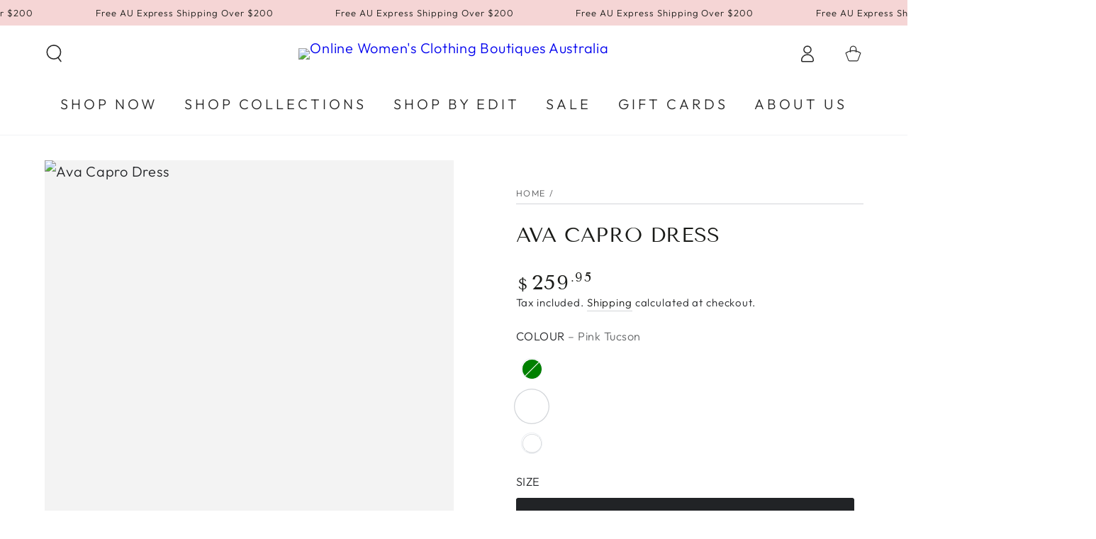

--- FILE ---
content_type: text/html; charset=utf-8
request_url: https://elmari.com.au/products/ava-capro-dress
body_size: 45065
content:
<!doctype html>
<html class="no-js" lang="en">
  <head>
    <!-- Google Tag Manager -->
    <script>(function(w,d,s,l,i){w[l]=w[l]||[];w[l].push({'gtm.start':
    new Date().getTime(),event:'gtm.js'});var f=d.getElementsByTagName(s)[0],
    j=d.createElement(s),dl=l!='dataLayer'?'&l='+l:'';j.async=true;j.src=
    'https://www.googletagmanager.com/gtm.js?id='+i+dl;f.parentNode.insertBefore(j,f);
    })(window,document,'script','dataLayer','GTM-PBXBNGLB');</script>
    <!-- End Google Tag Manager -->
    <meta charset="utf-8">
    <meta http-equiv="X-UA-Compatible" content="IE=edge">
    <meta name="viewport" content="width=device-width,initial-scale=1">
    <meta name="theme-color" content="">
    <meta name="google-site-verification" content="uYzm55OBLfCx-K1leN_dX9d4VhGr0APc4Ddjus5v2zw" />
    <link rel="canonical" href="https://elmari.com.au/products/ava-capro-dress">
    <link rel="preconnect" href="https://cdn.shopify.com" crossorigin>
<meta name="facebook-domain-verification" content="jxeq9m9ys2fpt462u4ejmd3gs3lph4" /><link rel="icon" type="image/png" href="//elmari.com.au/cdn/shop/files/Elmari-icon-rgb-transparent.png?crop=center&height=32&v=1682317220&width=32"><link rel="preconnect" href="https://fonts.shopifycdn.com" crossorigin><title>
      Ava Capro Dress
 &ndash; Elmari</title>

    
<meta name="description" content="Our Ava Dress has been fondly named the &quot;Forever Dress&quot; by our Elmari customers. With its classic silhouette and flattering fit, she will serve you for years to come! From that special event, cruise, the office or out and about paired with a little denim jacket and sand shoes...Ava is your best wardrobe investment yet!">

    

    

<meta property="og:site_name" content="Elmari">
<meta property="og:url" content="https://elmari.com.au/products/ava-capro-dress">
<meta property="og:title" content="Ava Capro Dress">
<meta property="og:type" content="product">
<meta property="og:description" content="Our Ava Dress has been fondly named the &quot;Forever Dress&quot; by our Elmari customers. With its classic silhouette and flattering fit, she will serve you for years to come! From that special event, cruise, the office or out and about paired with a little denim jacket and sand shoes...Ava is your best wardrobe investment yet!"><meta property="og:image" content="http://elmari.com.au/cdn/shop/files/AVACAPROPRINTS_PINKTUCSON.jpg?v=1698300220">
  <meta property="og:image:secure_url" content="https://elmari.com.au/cdn/shop/files/AVACAPROPRINTS_PINKTUCSON.jpg?v=1698300220">
  <meta property="og:image:width" content="2400">
  <meta property="og:image:height" content="2400"><meta property="og:price:amount" content="259.95">
  <meta property="og:price:currency" content="AUD"><meta name="twitter:card" content="summary_large_image">
<meta name="twitter:title" content="Ava Capro Dress">
<meta name="twitter:description" content="Our Ava Dress has been fondly named the &quot;Forever Dress&quot; by our Elmari customers. With its classic silhouette and flattering fit, she will serve you for years to come! From that special event, cruise, the office or out and about paired with a little denim jacket and sand shoes...Ava is your best wardrobe investment yet!">


    <script src="//elmari.com.au/cdn/shop/t/30/assets/vendor-v4.js" defer="defer"></script>
    <script src="//elmari.com.au/cdn/shop/t/30/assets/pubsub.js?v=104623417541739052901741394489" defer="defer"></script>
    <script src="//elmari.com.au/cdn/shop/t/30/assets/global.js?v=103761197329307827661741394489" defer="defer"></script>

    <script>window.performance && window.performance.mark && window.performance.mark('shopify.content_for_header.start');</script><meta name="facebook-domain-verification" content="ogyyqjww7yjvl59eyvox7td9jrnytm">
<meta id="shopify-digital-wallet" name="shopify-digital-wallet" content="/73000452415/digital_wallets/dialog">
<meta name="shopify-checkout-api-token" content="76e66e91a53490e97cce1603c863d750">
<link rel="alternate" type="application/json+oembed" href="https://elmari.com.au/products/ava-capro-dress.oembed">
<script async="async" src="/checkouts/internal/preloads.js?locale=en-AU"></script>
<link rel="preconnect" href="https://shop.app" crossorigin="anonymous">
<script async="async" src="https://shop.app/checkouts/internal/preloads.js?locale=en-AU&shop_id=73000452415" crossorigin="anonymous"></script>
<script id="apple-pay-shop-capabilities" type="application/json">{"shopId":73000452415,"countryCode":"AU","currencyCode":"AUD","merchantCapabilities":["supports3DS"],"merchantId":"gid:\/\/shopify\/Shop\/73000452415","merchantName":"Elmari","requiredBillingContactFields":["postalAddress","email"],"requiredShippingContactFields":["postalAddress","email"],"shippingType":"shipping","supportedNetworks":["visa","masterCard","amex","jcb"],"total":{"type":"pending","label":"Elmari","amount":"1.00"},"shopifyPaymentsEnabled":true,"supportsSubscriptions":true}</script>
<script id="shopify-features" type="application/json">{"accessToken":"76e66e91a53490e97cce1603c863d750","betas":["rich-media-storefront-analytics"],"domain":"elmari.com.au","predictiveSearch":true,"shopId":73000452415,"locale":"en"}</script>
<script>var Shopify = Shopify || {};
Shopify.shop = "elmari-boutique.myshopify.com";
Shopify.locale = "en";
Shopify.currency = {"active":"AUD","rate":"1.0"};
Shopify.country = "AU";
Shopify.theme = {"name":"Elmari - Sales Banner","id":177149018431,"schema_name":"Be Yours","schema_version":"7.0.1","theme_store_id":1399,"role":"main"};
Shopify.theme.handle = "null";
Shopify.theme.style = {"id":null,"handle":null};
Shopify.cdnHost = "elmari.com.au/cdn";
Shopify.routes = Shopify.routes || {};
Shopify.routes.root = "/";</script>
<script type="module">!function(o){(o.Shopify=o.Shopify||{}).modules=!0}(window);</script>
<script>!function(o){function n(){var o=[];function n(){o.push(Array.prototype.slice.apply(arguments))}return n.q=o,n}var t=o.Shopify=o.Shopify||{};t.loadFeatures=n(),t.autoloadFeatures=n()}(window);</script>
<script>
  window.ShopifyPay = window.ShopifyPay || {};
  window.ShopifyPay.apiHost = "shop.app\/pay";
  window.ShopifyPay.redirectState = null;
</script>
<script id="shop-js-analytics" type="application/json">{"pageType":"product"}</script>
<script defer="defer" async type="module" src="//elmari.com.au/cdn/shopifycloud/shop-js/modules/v2/client.init-shop-cart-sync_BT-GjEfc.en.esm.js"></script>
<script defer="defer" async type="module" src="//elmari.com.au/cdn/shopifycloud/shop-js/modules/v2/chunk.common_D58fp_Oc.esm.js"></script>
<script defer="defer" async type="module" src="//elmari.com.au/cdn/shopifycloud/shop-js/modules/v2/chunk.modal_xMitdFEc.esm.js"></script>
<script type="module">
  await import("//elmari.com.au/cdn/shopifycloud/shop-js/modules/v2/client.init-shop-cart-sync_BT-GjEfc.en.esm.js");
await import("//elmari.com.au/cdn/shopifycloud/shop-js/modules/v2/chunk.common_D58fp_Oc.esm.js");
await import("//elmari.com.au/cdn/shopifycloud/shop-js/modules/v2/chunk.modal_xMitdFEc.esm.js");

  window.Shopify.SignInWithShop?.initShopCartSync?.({"fedCMEnabled":true,"windoidEnabled":true});

</script>
<script>
  window.Shopify = window.Shopify || {};
  if (!window.Shopify.featureAssets) window.Shopify.featureAssets = {};
  window.Shopify.featureAssets['shop-js'] = {"shop-cart-sync":["modules/v2/client.shop-cart-sync_DZOKe7Ll.en.esm.js","modules/v2/chunk.common_D58fp_Oc.esm.js","modules/v2/chunk.modal_xMitdFEc.esm.js"],"init-fed-cm":["modules/v2/client.init-fed-cm_B6oLuCjv.en.esm.js","modules/v2/chunk.common_D58fp_Oc.esm.js","modules/v2/chunk.modal_xMitdFEc.esm.js"],"shop-cash-offers":["modules/v2/client.shop-cash-offers_D2sdYoxE.en.esm.js","modules/v2/chunk.common_D58fp_Oc.esm.js","modules/v2/chunk.modal_xMitdFEc.esm.js"],"shop-login-button":["modules/v2/client.shop-login-button_QeVjl5Y3.en.esm.js","modules/v2/chunk.common_D58fp_Oc.esm.js","modules/v2/chunk.modal_xMitdFEc.esm.js"],"pay-button":["modules/v2/client.pay-button_DXTOsIq6.en.esm.js","modules/v2/chunk.common_D58fp_Oc.esm.js","modules/v2/chunk.modal_xMitdFEc.esm.js"],"shop-button":["modules/v2/client.shop-button_DQZHx9pm.en.esm.js","modules/v2/chunk.common_D58fp_Oc.esm.js","modules/v2/chunk.modal_xMitdFEc.esm.js"],"avatar":["modules/v2/client.avatar_BTnouDA3.en.esm.js"],"init-windoid":["modules/v2/client.init-windoid_CR1B-cfM.en.esm.js","modules/v2/chunk.common_D58fp_Oc.esm.js","modules/v2/chunk.modal_xMitdFEc.esm.js"],"init-shop-for-new-customer-accounts":["modules/v2/client.init-shop-for-new-customer-accounts_C_vY_xzh.en.esm.js","modules/v2/client.shop-login-button_QeVjl5Y3.en.esm.js","modules/v2/chunk.common_D58fp_Oc.esm.js","modules/v2/chunk.modal_xMitdFEc.esm.js"],"init-shop-email-lookup-coordinator":["modules/v2/client.init-shop-email-lookup-coordinator_BI7n9ZSv.en.esm.js","modules/v2/chunk.common_D58fp_Oc.esm.js","modules/v2/chunk.modal_xMitdFEc.esm.js"],"init-shop-cart-sync":["modules/v2/client.init-shop-cart-sync_BT-GjEfc.en.esm.js","modules/v2/chunk.common_D58fp_Oc.esm.js","modules/v2/chunk.modal_xMitdFEc.esm.js"],"shop-toast-manager":["modules/v2/client.shop-toast-manager_DiYdP3xc.en.esm.js","modules/v2/chunk.common_D58fp_Oc.esm.js","modules/v2/chunk.modal_xMitdFEc.esm.js"],"init-customer-accounts":["modules/v2/client.init-customer-accounts_D9ZNqS-Q.en.esm.js","modules/v2/client.shop-login-button_QeVjl5Y3.en.esm.js","modules/v2/chunk.common_D58fp_Oc.esm.js","modules/v2/chunk.modal_xMitdFEc.esm.js"],"init-customer-accounts-sign-up":["modules/v2/client.init-customer-accounts-sign-up_iGw4briv.en.esm.js","modules/v2/client.shop-login-button_QeVjl5Y3.en.esm.js","modules/v2/chunk.common_D58fp_Oc.esm.js","modules/v2/chunk.modal_xMitdFEc.esm.js"],"shop-follow-button":["modules/v2/client.shop-follow-button_CqMgW2wH.en.esm.js","modules/v2/chunk.common_D58fp_Oc.esm.js","modules/v2/chunk.modal_xMitdFEc.esm.js"],"checkout-modal":["modules/v2/client.checkout-modal_xHeaAweL.en.esm.js","modules/v2/chunk.common_D58fp_Oc.esm.js","modules/v2/chunk.modal_xMitdFEc.esm.js"],"shop-login":["modules/v2/client.shop-login_D91U-Q7h.en.esm.js","modules/v2/chunk.common_D58fp_Oc.esm.js","modules/v2/chunk.modal_xMitdFEc.esm.js"],"lead-capture":["modules/v2/client.lead-capture_BJmE1dJe.en.esm.js","modules/v2/chunk.common_D58fp_Oc.esm.js","modules/v2/chunk.modal_xMitdFEc.esm.js"],"payment-terms":["modules/v2/client.payment-terms_Ci9AEqFq.en.esm.js","modules/v2/chunk.common_D58fp_Oc.esm.js","modules/v2/chunk.modal_xMitdFEc.esm.js"]};
</script>
<script>(function() {
  var isLoaded = false;
  function asyncLoad() {
    if (isLoaded) return;
    isLoaded = true;
    var urls = ["https:\/\/loox.io\/widget\/EwAStiqXQw\/loox.1686878406754.js?shop=elmari-boutique.myshopify.com","https:\/\/cdn.nfcube.com\/instafeed-0a197d4187ac94a6a9c085417d207ad3.js?shop=elmari-boutique.myshopify.com"];
    for (var i = 0; i < urls.length; i++) {
      var s = document.createElement('script');
      s.type = 'text/javascript';
      s.async = true;
      s.src = urls[i];
      var x = document.getElementsByTagName('script')[0];
      x.parentNode.insertBefore(s, x);
    }
  };
  if(window.attachEvent) {
    window.attachEvent('onload', asyncLoad);
  } else {
    window.addEventListener('load', asyncLoad, false);
  }
})();</script>
<script id="__st">var __st={"a":73000452415,"offset":36000,"reqid":"11aa1511-4985-480f-851d-d364b8fad3d6-1769268955","pageurl":"elmari.com.au\/products\/ava-capro-dress","u":"3b9eb715d057","p":"product","rtyp":"product","rid":8957471916351};</script>
<script>window.ShopifyPaypalV4VisibilityTracking = true;</script>
<script id="captcha-bootstrap">!function(){'use strict';const t='contact',e='account',n='new_comment',o=[[t,t],['blogs',n],['comments',n],[t,'customer']],c=[[e,'customer_login'],[e,'guest_login'],[e,'recover_customer_password'],[e,'create_customer']],r=t=>t.map((([t,e])=>`form[action*='/${t}']:not([data-nocaptcha='true']) input[name='form_type'][value='${e}']`)).join(','),a=t=>()=>t?[...document.querySelectorAll(t)].map((t=>t.form)):[];function s(){const t=[...o],e=r(t);return a(e)}const i='password',u='form_key',d=['recaptcha-v3-token','g-recaptcha-response','h-captcha-response',i],f=()=>{try{return window.sessionStorage}catch{return}},m='__shopify_v',_=t=>t.elements[u];function p(t,e,n=!1){try{const o=window.sessionStorage,c=JSON.parse(o.getItem(e)),{data:r}=function(t){const{data:e,action:n}=t;return t[m]||n?{data:e,action:n}:{data:t,action:n}}(c);for(const[e,n]of Object.entries(r))t.elements[e]&&(t.elements[e].value=n);n&&o.removeItem(e)}catch(o){console.error('form repopulation failed',{error:o})}}const l='form_type',E='cptcha';function T(t){t.dataset[E]=!0}const w=window,h=w.document,L='Shopify',v='ce_forms',y='captcha';let A=!1;((t,e)=>{const n=(g='f06e6c50-85a8-45c8-87d0-21a2b65856fe',I='https://cdn.shopify.com/shopifycloud/storefront-forms-hcaptcha/ce_storefront_forms_captcha_hcaptcha.v1.5.2.iife.js',D={infoText:'Protected by hCaptcha',privacyText:'Privacy',termsText:'Terms'},(t,e,n)=>{const o=w[L][v],c=o.bindForm;if(c)return c(t,g,e,D).then(n);var r;o.q.push([[t,g,e,D],n]),r=I,A||(h.body.append(Object.assign(h.createElement('script'),{id:'captcha-provider',async:!0,src:r})),A=!0)});var g,I,D;w[L]=w[L]||{},w[L][v]=w[L][v]||{},w[L][v].q=[],w[L][y]=w[L][y]||{},w[L][y].protect=function(t,e){n(t,void 0,e),T(t)},Object.freeze(w[L][y]),function(t,e,n,w,h,L){const[v,y,A,g]=function(t,e,n){const i=e?o:[],u=t?c:[],d=[...i,...u],f=r(d),m=r(i),_=r(d.filter((([t,e])=>n.includes(e))));return[a(f),a(m),a(_),s()]}(w,h,L),I=t=>{const e=t.target;return e instanceof HTMLFormElement?e:e&&e.form},D=t=>v().includes(t);t.addEventListener('submit',(t=>{const e=I(t);if(!e)return;const n=D(e)&&!e.dataset.hcaptchaBound&&!e.dataset.recaptchaBound,o=_(e),c=g().includes(e)&&(!o||!o.value);(n||c)&&t.preventDefault(),c&&!n&&(function(t){try{if(!f())return;!function(t){const e=f();if(!e)return;const n=_(t);if(!n)return;const o=n.value;o&&e.removeItem(o)}(t);const e=Array.from(Array(32),(()=>Math.random().toString(36)[2])).join('');!function(t,e){_(t)||t.append(Object.assign(document.createElement('input'),{type:'hidden',name:u})),t.elements[u].value=e}(t,e),function(t,e){const n=f();if(!n)return;const o=[...t.querySelectorAll(`input[type='${i}']`)].map((({name:t})=>t)),c=[...d,...o],r={};for(const[a,s]of new FormData(t).entries())c.includes(a)||(r[a]=s);n.setItem(e,JSON.stringify({[m]:1,action:t.action,data:r}))}(t,e)}catch(e){console.error('failed to persist form',e)}}(e),e.submit())}));const S=(t,e)=>{t&&!t.dataset[E]&&(n(t,e.some((e=>e===t))),T(t))};for(const o of['focusin','change'])t.addEventListener(o,(t=>{const e=I(t);D(e)&&S(e,y())}));const B=e.get('form_key'),M=e.get(l),P=B&&M;t.addEventListener('DOMContentLoaded',(()=>{const t=y();if(P)for(const e of t)e.elements[l].value===M&&p(e,B);[...new Set([...A(),...v().filter((t=>'true'===t.dataset.shopifyCaptcha))])].forEach((e=>S(e,t)))}))}(h,new URLSearchParams(w.location.search),n,t,e,['guest_login'])})(!0,!0)}();</script>
<script integrity="sha256-4kQ18oKyAcykRKYeNunJcIwy7WH5gtpwJnB7kiuLZ1E=" data-source-attribution="shopify.loadfeatures" defer="defer" src="//elmari.com.au/cdn/shopifycloud/storefront/assets/storefront/load_feature-a0a9edcb.js" crossorigin="anonymous"></script>
<script crossorigin="anonymous" defer="defer" src="//elmari.com.au/cdn/shopifycloud/storefront/assets/shopify_pay/storefront-65b4c6d7.js?v=20250812"></script>
<script data-source-attribution="shopify.dynamic_checkout.dynamic.init">var Shopify=Shopify||{};Shopify.PaymentButton=Shopify.PaymentButton||{isStorefrontPortableWallets:!0,init:function(){window.Shopify.PaymentButton.init=function(){};var t=document.createElement("script");t.src="https://elmari.com.au/cdn/shopifycloud/portable-wallets/latest/portable-wallets.en.js",t.type="module",document.head.appendChild(t)}};
</script>
<script data-source-attribution="shopify.dynamic_checkout.buyer_consent">
  function portableWalletsHideBuyerConsent(e){var t=document.getElementById("shopify-buyer-consent"),n=document.getElementById("shopify-subscription-policy-button");t&&n&&(t.classList.add("hidden"),t.setAttribute("aria-hidden","true"),n.removeEventListener("click",e))}function portableWalletsShowBuyerConsent(e){var t=document.getElementById("shopify-buyer-consent"),n=document.getElementById("shopify-subscription-policy-button");t&&n&&(t.classList.remove("hidden"),t.removeAttribute("aria-hidden"),n.addEventListener("click",e))}window.Shopify?.PaymentButton&&(window.Shopify.PaymentButton.hideBuyerConsent=portableWalletsHideBuyerConsent,window.Shopify.PaymentButton.showBuyerConsent=portableWalletsShowBuyerConsent);
</script>
<script data-source-attribution="shopify.dynamic_checkout.cart.bootstrap">document.addEventListener("DOMContentLoaded",(function(){function t(){return document.querySelector("shopify-accelerated-checkout-cart, shopify-accelerated-checkout")}if(t())Shopify.PaymentButton.init();else{new MutationObserver((function(e,n){t()&&(Shopify.PaymentButton.init(),n.disconnect())})).observe(document.body,{childList:!0,subtree:!0})}}));
</script>
<link id="shopify-accelerated-checkout-styles" rel="stylesheet" media="screen" href="https://elmari.com.au/cdn/shopifycloud/portable-wallets/latest/accelerated-checkout-backwards-compat.css" crossorigin="anonymous">
<style id="shopify-accelerated-checkout-cart">
        #shopify-buyer-consent {
  margin-top: 1em;
  display: inline-block;
  width: 100%;
}

#shopify-buyer-consent.hidden {
  display: none;
}

#shopify-subscription-policy-button {
  background: none;
  border: none;
  padding: 0;
  text-decoration: underline;
  font-size: inherit;
  cursor: pointer;
}

#shopify-subscription-policy-button::before {
  box-shadow: none;
}

      </style>
<script id="sections-script" data-sections="header,footer" defer="defer" src="//elmari.com.au/cdn/shop/t/30/compiled_assets/scripts.js?v=2619"></script>
<script>window.performance && window.performance.mark && window.performance.mark('shopify.content_for_header.end');</script>

<style data-shopify>@font-face {
  font-family: Outfit;
  font-weight: 300;
  font-style: normal;
  font-display: swap;
  src: url("//elmari.com.au/cdn/fonts/outfit/outfit_n3.8c97ae4c4fac7c2ea467a6dc784857f4de7e0e37.woff2") format("woff2"),
       url("//elmari.com.au/cdn/fonts/outfit/outfit_n3.b50a189ccde91f9bceee88f207c18c09f0b62a7b.woff") format("woff");
}

  @font-face {
  font-family: Outfit;
  font-weight: 600;
  font-style: normal;
  font-display: swap;
  src: url("//elmari.com.au/cdn/fonts/outfit/outfit_n6.dfcbaa80187851df2e8384061616a8eaa1702fdc.woff2") format("woff2"),
       url("//elmari.com.au/cdn/fonts/outfit/outfit_n6.88384e9fc3e36038624caccb938f24ea8008a91d.woff") format("woff");
}

  
  
  @font-face {
  font-family: "Tenor Sans";
  font-weight: 400;
  font-style: normal;
  font-display: swap;
  src: url("//elmari.com.au/cdn/fonts/tenor_sans/tenorsans_n4.966071a72c28462a9256039d3e3dc5b0cf314f65.woff2") format("woff2"),
       url("//elmari.com.au/cdn/fonts/tenor_sans/tenorsans_n4.2282841d948f9649ba5c3cad6ea46df268141820.woff") format("woff");
}

  

  :root {
    --be-yours-version: "7.0.1";
    --font-body-family: Outfit, sans-serif;
    --font-body-style: normal;
    --font-body-weight: 300;

    --font-heading-family: "Tenor Sans", sans-serif;
    --font-heading-style: normal;
    --font-heading-weight: 400;

    --font-body-scale: 1.25;
    --font-heading-scale: 0.84;

    --font-navigation-family: var(--font-body-family);
    --font-navigation-size: 20px;
    --font-navigation-weight: var(--font-body-weight);
    --font-button-family: var(--font-body-family);
    --font-button-size: 13px;
    --font-button-baseline: 0rem;
    --font-price-family: var(--font-heading-family);
    --font-price-scale: var(--font-heading-scale);

    --color-base-text: 33, 35, 38;
    --color-base-background: 255, 255, 255;
    --color-base-solid-button-labels: 255, 255, 255;
    --color-base-outline-button-labels: 26, 27, 24;
    --color-base-accent: 26, 27, 24;
    --color-base-heading: 26, 27, 24;
    --color-base-border: 210, 213, 217;
    --color-placeholder: 243, 243, 243;
    --color-overlay: 33, 35, 38;
    --color-keyboard-focus: 135, 173, 245;
    --color-shadow: 168, 232, 226;
    --shadow-opacity: 1;

    --color-background-dark: 235, 235, 235;
    --color-price: #1a1b18;
    --color-sale-price: #d72c0d;
    --color-sale-badge-background: #d72c0d;
    --color-reviews: #ffb503;
    --color-critical: #d72c0d;
    --color-success: #008060;
    --color-highlight: 187, 255, 0;

    --payment-terms-background-color: #ffffff;
    --page-width: 160rem;
    --page-width-margin: 0rem;

    --card-color-scheme: var(--color-placeholder);
    --card-text-alignment: center;
    --card-flex-alignment: center;
    --card-image-padding: 0px;
    --card-border-width: 0px;
    --card-radius: 4px;
    --card-shadow-horizontal-offset: 0px;
    --card-shadow-vertical-offset: 0px;
    
    --button-radius: 4px;
    --button-border-width: 2px;
    --button-shadow-horizontal-offset: 0px;
    --button-shadow-vertical-offset: 0px;

    --spacing-sections-desktop: 0px;
    --spacing-sections-mobile: 0px;

    --gradient-free-ship-progress: linear-gradient(325deg,#F9423A 0,#F1E04D 100%);
    --gradient-free-ship-complete: linear-gradient(325deg, #049cff 0, #35ee7a 100%);
  }

  *,
  *::before,
  *::after {
    box-sizing: inherit;
  }

  html {
    box-sizing: border-box;
    font-size: calc(var(--font-body-scale) * 62.5%);
    height: 100%;
  }

  body {
    min-height: 100%;
    margin: 0;
    font-size: 1.5rem;
    letter-spacing: 0.06rem;
    line-height: calc(1 + 0.8 / var(--font-body-scale));
    font-family: var(--font-body-family);
    font-style: var(--font-body-style);
    font-weight: var(--font-body-weight);
  }

  @media screen and (min-width: 750px) {
    body {
      font-size: 1.6rem;
    }
  }</style><link href="//elmari.com.au/cdn/shop/t/30/assets/base.css?v=86470291212760687361760349917" rel="stylesheet" type="text/css" media="all" /><link rel="preload" as="font" href="//elmari.com.au/cdn/fonts/outfit/outfit_n3.8c97ae4c4fac7c2ea467a6dc784857f4de7e0e37.woff2" type="font/woff2" crossorigin><link rel="preload" as="font" href="//elmari.com.au/cdn/fonts/tenor_sans/tenorsans_n4.966071a72c28462a9256039d3e3dc5b0cf314f65.woff2" type="font/woff2" crossorigin><link rel="stylesheet" href="//elmari.com.au/cdn/shop/t/30/assets/component-predictive-search.css?v=21505439471608135461741394489" media="print" onload="this.media='all'"><link rel="stylesheet" href="//elmari.com.au/cdn/shop/t/30/assets/component-color-swatches.css?v=103905711642914497571741394489" media="print" onload="this.media='all'"><script>document.documentElement.className = document.documentElement.className.replace('no-js', 'js');</script>
  
	<script>var loox_global_hash = '1769248939217';</script><style>.loox-reviews-default { max-width: 1200px; margin: 0 auto; }.loox-rating .loox-icon { color:#D8DB40; }
:root { --lxs-rating-icon-color: #D8DB40; }</style>
<link href="https://monorail-edge.shopifysvc.com" rel="dns-prefetch">
<script>(function(){if ("sendBeacon" in navigator && "performance" in window) {try {var session_token_from_headers = performance.getEntriesByType('navigation')[0].serverTiming.find(x => x.name == '_s').description;} catch {var session_token_from_headers = undefined;}var session_cookie_matches = document.cookie.match(/_shopify_s=([^;]*)/);var session_token_from_cookie = session_cookie_matches && session_cookie_matches.length === 2 ? session_cookie_matches[1] : "";var session_token = session_token_from_headers || session_token_from_cookie || "";function handle_abandonment_event(e) {var entries = performance.getEntries().filter(function(entry) {return /monorail-edge.shopifysvc.com/.test(entry.name);});if (!window.abandonment_tracked && entries.length === 0) {window.abandonment_tracked = true;var currentMs = Date.now();var navigation_start = performance.timing.navigationStart;var payload = {shop_id: 73000452415,url: window.location.href,navigation_start,duration: currentMs - navigation_start,session_token,page_type: "product"};window.navigator.sendBeacon("https://monorail-edge.shopifysvc.com/v1/produce", JSON.stringify({schema_id: "online_store_buyer_site_abandonment/1.1",payload: payload,metadata: {event_created_at_ms: currentMs,event_sent_at_ms: currentMs}}));}}window.addEventListener('pagehide', handle_abandonment_event);}}());</script>
<script id="web-pixels-manager-setup">(function e(e,d,r,n,o){if(void 0===o&&(o={}),!Boolean(null===(a=null===(i=window.Shopify)||void 0===i?void 0:i.analytics)||void 0===a?void 0:a.replayQueue)){var i,a;window.Shopify=window.Shopify||{};var t=window.Shopify;t.analytics=t.analytics||{};var s=t.analytics;s.replayQueue=[],s.publish=function(e,d,r){return s.replayQueue.push([e,d,r]),!0};try{self.performance.mark("wpm:start")}catch(e){}var l=function(){var e={modern:/Edge?\/(1{2}[4-9]|1[2-9]\d|[2-9]\d{2}|\d{4,})\.\d+(\.\d+|)|Firefox\/(1{2}[4-9]|1[2-9]\d|[2-9]\d{2}|\d{4,})\.\d+(\.\d+|)|Chrom(ium|e)\/(9{2}|\d{3,})\.\d+(\.\d+|)|(Maci|X1{2}).+ Version\/(15\.\d+|(1[6-9]|[2-9]\d|\d{3,})\.\d+)([,.]\d+|)( \(\w+\)|)( Mobile\/\w+|) Safari\/|Chrome.+OPR\/(9{2}|\d{3,})\.\d+\.\d+|(CPU[ +]OS|iPhone[ +]OS|CPU[ +]iPhone|CPU IPhone OS|CPU iPad OS)[ +]+(15[._]\d+|(1[6-9]|[2-9]\d|\d{3,})[._]\d+)([._]\d+|)|Android:?[ /-](13[3-9]|1[4-9]\d|[2-9]\d{2}|\d{4,})(\.\d+|)(\.\d+|)|Android.+Firefox\/(13[5-9]|1[4-9]\d|[2-9]\d{2}|\d{4,})\.\d+(\.\d+|)|Android.+Chrom(ium|e)\/(13[3-9]|1[4-9]\d|[2-9]\d{2}|\d{4,})\.\d+(\.\d+|)|SamsungBrowser\/([2-9]\d|\d{3,})\.\d+/,legacy:/Edge?\/(1[6-9]|[2-9]\d|\d{3,})\.\d+(\.\d+|)|Firefox\/(5[4-9]|[6-9]\d|\d{3,})\.\d+(\.\d+|)|Chrom(ium|e)\/(5[1-9]|[6-9]\d|\d{3,})\.\d+(\.\d+|)([\d.]+$|.*Safari\/(?![\d.]+ Edge\/[\d.]+$))|(Maci|X1{2}).+ Version\/(10\.\d+|(1[1-9]|[2-9]\d|\d{3,})\.\d+)([,.]\d+|)( \(\w+\)|)( Mobile\/\w+|) Safari\/|Chrome.+OPR\/(3[89]|[4-9]\d|\d{3,})\.\d+\.\d+|(CPU[ +]OS|iPhone[ +]OS|CPU[ +]iPhone|CPU IPhone OS|CPU iPad OS)[ +]+(10[._]\d+|(1[1-9]|[2-9]\d|\d{3,})[._]\d+)([._]\d+|)|Android:?[ /-](13[3-9]|1[4-9]\d|[2-9]\d{2}|\d{4,})(\.\d+|)(\.\d+|)|Mobile Safari.+OPR\/([89]\d|\d{3,})\.\d+\.\d+|Android.+Firefox\/(13[5-9]|1[4-9]\d|[2-9]\d{2}|\d{4,})\.\d+(\.\d+|)|Android.+Chrom(ium|e)\/(13[3-9]|1[4-9]\d|[2-9]\d{2}|\d{4,})\.\d+(\.\d+|)|Android.+(UC? ?Browser|UCWEB|U3)[ /]?(15\.([5-9]|\d{2,})|(1[6-9]|[2-9]\d|\d{3,})\.\d+)\.\d+|SamsungBrowser\/(5\.\d+|([6-9]|\d{2,})\.\d+)|Android.+MQ{2}Browser\/(14(\.(9|\d{2,})|)|(1[5-9]|[2-9]\d|\d{3,})(\.\d+|))(\.\d+|)|K[Aa][Ii]OS\/(3\.\d+|([4-9]|\d{2,})\.\d+)(\.\d+|)/},d=e.modern,r=e.legacy,n=navigator.userAgent;return n.match(d)?"modern":n.match(r)?"legacy":"unknown"}(),u="modern"===l?"modern":"legacy",c=(null!=n?n:{modern:"",legacy:""})[u],f=function(e){return[e.baseUrl,"/wpm","/b",e.hashVersion,"modern"===e.buildTarget?"m":"l",".js"].join("")}({baseUrl:d,hashVersion:r,buildTarget:u}),m=function(e){var d=e.version,r=e.bundleTarget,n=e.surface,o=e.pageUrl,i=e.monorailEndpoint;return{emit:function(e){var a=e.status,t=e.errorMsg,s=(new Date).getTime(),l=JSON.stringify({metadata:{event_sent_at_ms:s},events:[{schema_id:"web_pixels_manager_load/3.1",payload:{version:d,bundle_target:r,page_url:o,status:a,surface:n,error_msg:t},metadata:{event_created_at_ms:s}}]});if(!i)return console&&console.warn&&console.warn("[Web Pixels Manager] No Monorail endpoint provided, skipping logging."),!1;try{return self.navigator.sendBeacon.bind(self.navigator)(i,l)}catch(e){}var u=new XMLHttpRequest;try{return u.open("POST",i,!0),u.setRequestHeader("Content-Type","text/plain"),u.send(l),!0}catch(e){return console&&console.warn&&console.warn("[Web Pixels Manager] Got an unhandled error while logging to Monorail."),!1}}}}({version:r,bundleTarget:l,surface:e.surface,pageUrl:self.location.href,monorailEndpoint:e.monorailEndpoint});try{o.browserTarget=l,function(e){var d=e.src,r=e.async,n=void 0===r||r,o=e.onload,i=e.onerror,a=e.sri,t=e.scriptDataAttributes,s=void 0===t?{}:t,l=document.createElement("script"),u=document.querySelector("head"),c=document.querySelector("body");if(l.async=n,l.src=d,a&&(l.integrity=a,l.crossOrigin="anonymous"),s)for(var f in s)if(Object.prototype.hasOwnProperty.call(s,f))try{l.dataset[f]=s[f]}catch(e){}if(o&&l.addEventListener("load",o),i&&l.addEventListener("error",i),u)u.appendChild(l);else{if(!c)throw new Error("Did not find a head or body element to append the script");c.appendChild(l)}}({src:f,async:!0,onload:function(){if(!function(){var e,d;return Boolean(null===(d=null===(e=window.Shopify)||void 0===e?void 0:e.analytics)||void 0===d?void 0:d.initialized)}()){var d=window.webPixelsManager.init(e)||void 0;if(d){var r=window.Shopify.analytics;r.replayQueue.forEach((function(e){var r=e[0],n=e[1],o=e[2];d.publishCustomEvent(r,n,o)})),r.replayQueue=[],r.publish=d.publishCustomEvent,r.visitor=d.visitor,r.initialized=!0}}},onerror:function(){return m.emit({status:"failed",errorMsg:"".concat(f," has failed to load")})},sri:function(e){var d=/^sha384-[A-Za-z0-9+/=]+$/;return"string"==typeof e&&d.test(e)}(c)?c:"",scriptDataAttributes:o}),m.emit({status:"loading"})}catch(e){m.emit({status:"failed",errorMsg:(null==e?void 0:e.message)||"Unknown error"})}}})({shopId: 73000452415,storefrontBaseUrl: "https://elmari.com.au",extensionsBaseUrl: "https://extensions.shopifycdn.com/cdn/shopifycloud/web-pixels-manager",monorailEndpoint: "https://monorail-edge.shopifysvc.com/unstable/produce_batch",surface: "storefront-renderer",enabledBetaFlags: ["2dca8a86"],webPixelsConfigList: [{"id":"2068480319","configuration":"{\"shopID\": \"78780\"}","eventPayloadVersion":"v1","runtimeContext":"STRICT","scriptVersion":"d22b5691c62682d22357c5bcbea63a2b","type":"APP","apiClientId":3780451,"privacyPurposes":["ANALYTICS","MARKETING","SALE_OF_DATA"],"dataSharingAdjustments":{"protectedCustomerApprovalScopes":["read_customer_email","read_customer_name","read_customer_personal_data","read_customer_phone"]}},{"id":"1316454719","configuration":"{\"config\":\"{\\\"google_tag_ids\\\":[\\\"G-65ESZENX74\\\",\\\"GT-PHWHQ4HK\\\"],\\\"target_country\\\":\\\"AU\\\",\\\"gtag_events\\\":[{\\\"type\\\":\\\"search\\\",\\\"action_label\\\":\\\"G-65ESZENX74\\\"},{\\\"type\\\":\\\"begin_checkout\\\",\\\"action_label\\\":\\\"G-65ESZENX74\\\"},{\\\"type\\\":\\\"view_item\\\",\\\"action_label\\\":[\\\"G-65ESZENX74\\\",\\\"MC-VML4C4XTMG\\\"]},{\\\"type\\\":\\\"purchase\\\",\\\"action_label\\\":[\\\"G-65ESZENX74\\\",\\\"MC-VML4C4XTMG\\\"]},{\\\"type\\\":\\\"page_view\\\",\\\"action_label\\\":[\\\"G-65ESZENX74\\\",\\\"MC-VML4C4XTMG\\\"]},{\\\"type\\\":\\\"add_payment_info\\\",\\\"action_label\\\":\\\"G-65ESZENX74\\\"},{\\\"type\\\":\\\"add_to_cart\\\",\\\"action_label\\\":\\\"G-65ESZENX74\\\"}],\\\"enable_monitoring_mode\\\":false}\"}","eventPayloadVersion":"v1","runtimeContext":"OPEN","scriptVersion":"b2a88bafab3e21179ed38636efcd8a93","type":"APP","apiClientId":1780363,"privacyPurposes":[],"dataSharingAdjustments":{"protectedCustomerApprovalScopes":["read_customer_address","read_customer_email","read_customer_name","read_customer_personal_data","read_customer_phone"]}},{"id":"297337151","configuration":"{\"pixel_id\":\"439633774541797\",\"pixel_type\":\"facebook_pixel\",\"metaapp_system_user_token\":\"-\"}","eventPayloadVersion":"v1","runtimeContext":"OPEN","scriptVersion":"ca16bc87fe92b6042fbaa3acc2fbdaa6","type":"APP","apiClientId":2329312,"privacyPurposes":["ANALYTICS","MARKETING","SALE_OF_DATA"],"dataSharingAdjustments":{"protectedCustomerApprovalScopes":["read_customer_address","read_customer_email","read_customer_name","read_customer_personal_data","read_customer_phone"]}},{"id":"shopify-app-pixel","configuration":"{}","eventPayloadVersion":"v1","runtimeContext":"STRICT","scriptVersion":"0450","apiClientId":"shopify-pixel","type":"APP","privacyPurposes":["ANALYTICS","MARKETING"]},{"id":"shopify-custom-pixel","eventPayloadVersion":"v1","runtimeContext":"LAX","scriptVersion":"0450","apiClientId":"shopify-pixel","type":"CUSTOM","privacyPurposes":["ANALYTICS","MARKETING"]}],isMerchantRequest: false,initData: {"shop":{"name":"Elmari","paymentSettings":{"currencyCode":"AUD"},"myshopifyDomain":"elmari-boutique.myshopify.com","countryCode":"AU","storefrontUrl":"https:\/\/elmari.com.au"},"customer":null,"cart":null,"checkout":null,"productVariants":[{"price":{"amount":259.95,"currencyCode":"AUD"},"product":{"title":"Ava Capro Dress","vendor":"Elmari","id":"8957471916351","untranslatedTitle":"Ava Capro Dress","url":"\/products\/ava-capro-dress","type":"Clothing"},"id":"47149582811455","image":{"src":"\/\/elmari.com.au\/cdn\/shop\/files\/AVACAPROPRINTS_BLUEGREEN.jpg?v=1698371497"},"sku":"Aq-AD546BLUGRN0","title":"0 \/ Blue Green","untranslatedTitle":"0 \/ Blue Green"},{"price":{"amount":259.95,"currencyCode":"AUD"},"product":{"title":"Ava Capro Dress","vendor":"Elmari","id":"8957471916351","untranslatedTitle":"Ava Capro Dress","url":"\/products\/ava-capro-dress","type":"Clothing"},"id":"47149582844223","image":{"src":"\/\/elmari.com.au\/cdn\/shop\/files\/AVACAPROPRINTS_PINKTUCSON.jpg?v=1698300220"},"sku":"Aq-AD546PINTU0","title":"0 \/ Pink Tucson","untranslatedTitle":"0 \/ Pink Tucson"},{"price":{"amount":259.95,"currencyCode":"AUD"},"product":{"title":"Ava Capro Dress","vendor":"Elmari","id":"8957471916351","untranslatedTitle":"Ava Capro Dress","url":"\/products\/ava-capro-dress","type":"Clothing"},"id":"47149582909759","image":{"src":"\/\/elmari.com.au\/cdn\/shop\/files\/AVACAPROPRINTS_RAINBOWMOONBEAR.jpg?v=1698371497"},"sku":"Aq-AD546RAIM0","title":"0 \/ Raibow Moon Bear","untranslatedTitle":"0 \/ Raibow Moon Bear"},{"price":{"amount":259.95,"currencyCode":"AUD"},"product":{"title":"Ava Capro Dress","vendor":"Elmari","id":"8957471916351","untranslatedTitle":"Ava Capro Dress","url":"\/products\/ava-capro-dress","type":"Clothing"},"id":"47149582942527","image":{"src":"\/\/elmari.com.au\/cdn\/shop\/files\/AVACAPROPRINTS_BLUEGREEN.jpg?v=1698371497"},"sku":"Aq-AD546BLUGRN1","title":"1 \/ Blue Green","untranslatedTitle":"1 \/ Blue Green"},{"price":{"amount":259.95,"currencyCode":"AUD"},"product":{"title":"Ava Capro Dress","vendor":"Elmari","id":"8957471916351","untranslatedTitle":"Ava Capro Dress","url":"\/products\/ava-capro-dress","type":"Clothing"},"id":"47149582975295","image":{"src":"\/\/elmari.com.au\/cdn\/shop\/files\/AVACAPROPRINTS_PINKTUCSON.jpg?v=1698300220"},"sku":"Aq-AD546PINTU1","title":"1 \/ Pink Tucson","untranslatedTitle":"1 \/ Pink Tucson"},{"price":{"amount":259.95,"currencyCode":"AUD"},"product":{"title":"Ava Capro Dress","vendor":"Elmari","id":"8957471916351","untranslatedTitle":"Ava Capro Dress","url":"\/products\/ava-capro-dress","type":"Clothing"},"id":"47149583008063","image":{"src":"\/\/elmari.com.au\/cdn\/shop\/files\/AVACAPROPRINTS_RAINBOWMOONBEAR.jpg?v=1698371497"},"sku":"Aq-AD546RAIM1","title":"1 \/ Raibow Moon Bear","untranslatedTitle":"1 \/ Raibow Moon Bear"},{"price":{"amount":259.95,"currencyCode":"AUD"},"product":{"title":"Ava Capro Dress","vendor":"Elmari","id":"8957471916351","untranslatedTitle":"Ava Capro Dress","url":"\/products\/ava-capro-dress","type":"Clothing"},"id":"47149583040831","image":{"src":"\/\/elmari.com.au\/cdn\/shop\/files\/AVACAPROPRINTS_BLUEGREEN.jpg?v=1698371497"},"sku":"Aq-AD546BLUGRN2","title":"2 \/ Blue Green","untranslatedTitle":"2 \/ Blue Green"},{"price":{"amount":259.95,"currencyCode":"AUD"},"product":{"title":"Ava Capro Dress","vendor":"Elmari","id":"8957471916351","untranslatedTitle":"Ava Capro Dress","url":"\/products\/ava-capro-dress","type":"Clothing"},"id":"47149583073599","image":{"src":"\/\/elmari.com.au\/cdn\/shop\/files\/AVACAPROPRINTS_PINKTUCSON.jpg?v=1698300220"},"sku":"Aq-AD546PINTU2","title":"2 \/ Pink Tucson","untranslatedTitle":"2 \/ Pink Tucson"},{"price":{"amount":259.95,"currencyCode":"AUD"},"product":{"title":"Ava Capro Dress","vendor":"Elmari","id":"8957471916351","untranslatedTitle":"Ava Capro Dress","url":"\/products\/ava-capro-dress","type":"Clothing"},"id":"47149583106367","image":{"src":"\/\/elmari.com.au\/cdn\/shop\/files\/AVACAPROPRINTS_RAINBOWMOONBEAR.jpg?v=1698371497"},"sku":"Aq-AD546RAIM2","title":"2 \/ Raibow Moon Bear","untranslatedTitle":"2 \/ Raibow Moon Bear"}],"purchasingCompany":null},},"https://elmari.com.au/cdn","fcfee988w5aeb613cpc8e4bc33m6693e112",{"modern":"","legacy":""},{"shopId":"73000452415","storefrontBaseUrl":"https:\/\/elmari.com.au","extensionBaseUrl":"https:\/\/extensions.shopifycdn.com\/cdn\/shopifycloud\/web-pixels-manager","surface":"storefront-renderer","enabledBetaFlags":"[\"2dca8a86\"]","isMerchantRequest":"false","hashVersion":"fcfee988w5aeb613cpc8e4bc33m6693e112","publish":"custom","events":"[[\"page_viewed\",{}],[\"product_viewed\",{\"productVariant\":{\"price\":{\"amount\":259.95,\"currencyCode\":\"AUD\"},\"product\":{\"title\":\"Ava Capro Dress\",\"vendor\":\"Elmari\",\"id\":\"8957471916351\",\"untranslatedTitle\":\"Ava Capro Dress\",\"url\":\"\/products\/ava-capro-dress\",\"type\":\"Clothing\"},\"id\":\"47149582844223\",\"image\":{\"src\":\"\/\/elmari.com.au\/cdn\/shop\/files\/AVACAPROPRINTS_PINKTUCSON.jpg?v=1698300220\"},\"sku\":\"Aq-AD546PINTU0\",\"title\":\"0 \/ Pink Tucson\",\"untranslatedTitle\":\"0 \/ Pink Tucson\"}}]]"});</script><script>
  window.ShopifyAnalytics = window.ShopifyAnalytics || {};
  window.ShopifyAnalytics.meta = window.ShopifyAnalytics.meta || {};
  window.ShopifyAnalytics.meta.currency = 'AUD';
  var meta = {"product":{"id":8957471916351,"gid":"gid:\/\/shopify\/Product\/8957471916351","vendor":"Elmari","type":"Clothing","handle":"ava-capro-dress","variants":[{"id":47149582811455,"price":25995,"name":"Ava Capro Dress - 0 \/ Blue Green","public_title":"0 \/ Blue Green","sku":"Aq-AD546BLUGRN0"},{"id":47149582844223,"price":25995,"name":"Ava Capro Dress - 0 \/ Pink Tucson","public_title":"0 \/ Pink Tucson","sku":"Aq-AD546PINTU0"},{"id":47149582909759,"price":25995,"name":"Ava Capro Dress - 0 \/ Raibow Moon Bear","public_title":"0 \/ Raibow Moon Bear","sku":"Aq-AD546RAIM0"},{"id":47149582942527,"price":25995,"name":"Ava Capro Dress - 1 \/ Blue Green","public_title":"1 \/ Blue Green","sku":"Aq-AD546BLUGRN1"},{"id":47149582975295,"price":25995,"name":"Ava Capro Dress - 1 \/ Pink Tucson","public_title":"1 \/ Pink Tucson","sku":"Aq-AD546PINTU1"},{"id":47149583008063,"price":25995,"name":"Ava Capro Dress - 1 \/ Raibow Moon Bear","public_title":"1 \/ Raibow Moon Bear","sku":"Aq-AD546RAIM1"},{"id":47149583040831,"price":25995,"name":"Ava Capro Dress - 2 \/ Blue Green","public_title":"2 \/ Blue Green","sku":"Aq-AD546BLUGRN2"},{"id":47149583073599,"price":25995,"name":"Ava Capro Dress - 2 \/ Pink Tucson","public_title":"2 \/ Pink Tucson","sku":"Aq-AD546PINTU2"},{"id":47149583106367,"price":25995,"name":"Ava Capro Dress - 2 \/ Raibow Moon Bear","public_title":"2 \/ Raibow Moon Bear","sku":"Aq-AD546RAIM2"}],"remote":false},"page":{"pageType":"product","resourceType":"product","resourceId":8957471916351,"requestId":"11aa1511-4985-480f-851d-d364b8fad3d6-1769268955"}};
  for (var attr in meta) {
    window.ShopifyAnalytics.meta[attr] = meta[attr];
  }
</script>
<script class="analytics">
  (function () {
    var customDocumentWrite = function(content) {
      var jquery = null;

      if (window.jQuery) {
        jquery = window.jQuery;
      } else if (window.Checkout && window.Checkout.$) {
        jquery = window.Checkout.$;
      }

      if (jquery) {
        jquery('body').append(content);
      }
    };

    var hasLoggedConversion = function(token) {
      if (token) {
        return document.cookie.indexOf('loggedConversion=' + token) !== -1;
      }
      return false;
    }

    var setCookieIfConversion = function(token) {
      if (token) {
        var twoMonthsFromNow = new Date(Date.now());
        twoMonthsFromNow.setMonth(twoMonthsFromNow.getMonth() + 2);

        document.cookie = 'loggedConversion=' + token + '; expires=' + twoMonthsFromNow;
      }
    }

    var trekkie = window.ShopifyAnalytics.lib = window.trekkie = window.trekkie || [];
    if (trekkie.integrations) {
      return;
    }
    trekkie.methods = [
      'identify',
      'page',
      'ready',
      'track',
      'trackForm',
      'trackLink'
    ];
    trekkie.factory = function(method) {
      return function() {
        var args = Array.prototype.slice.call(arguments);
        args.unshift(method);
        trekkie.push(args);
        return trekkie;
      };
    };
    for (var i = 0; i < trekkie.methods.length; i++) {
      var key = trekkie.methods[i];
      trekkie[key] = trekkie.factory(key);
    }
    trekkie.load = function(config) {
      trekkie.config = config || {};
      trekkie.config.initialDocumentCookie = document.cookie;
      var first = document.getElementsByTagName('script')[0];
      var script = document.createElement('script');
      script.type = 'text/javascript';
      script.onerror = function(e) {
        var scriptFallback = document.createElement('script');
        scriptFallback.type = 'text/javascript';
        scriptFallback.onerror = function(error) {
                var Monorail = {
      produce: function produce(monorailDomain, schemaId, payload) {
        var currentMs = new Date().getTime();
        var event = {
          schema_id: schemaId,
          payload: payload,
          metadata: {
            event_created_at_ms: currentMs,
            event_sent_at_ms: currentMs
          }
        };
        return Monorail.sendRequest("https://" + monorailDomain + "/v1/produce", JSON.stringify(event));
      },
      sendRequest: function sendRequest(endpointUrl, payload) {
        // Try the sendBeacon API
        if (window && window.navigator && typeof window.navigator.sendBeacon === 'function' && typeof window.Blob === 'function' && !Monorail.isIos12()) {
          var blobData = new window.Blob([payload], {
            type: 'text/plain'
          });

          if (window.navigator.sendBeacon(endpointUrl, blobData)) {
            return true;
          } // sendBeacon was not successful

        } // XHR beacon

        var xhr = new XMLHttpRequest();

        try {
          xhr.open('POST', endpointUrl);
          xhr.setRequestHeader('Content-Type', 'text/plain');
          xhr.send(payload);
        } catch (e) {
          console.log(e);
        }

        return false;
      },
      isIos12: function isIos12() {
        return window.navigator.userAgent.lastIndexOf('iPhone; CPU iPhone OS 12_') !== -1 || window.navigator.userAgent.lastIndexOf('iPad; CPU OS 12_') !== -1;
      }
    };
    Monorail.produce('monorail-edge.shopifysvc.com',
      'trekkie_storefront_load_errors/1.1',
      {shop_id: 73000452415,
      theme_id: 177149018431,
      app_name: "storefront",
      context_url: window.location.href,
      source_url: "//elmari.com.au/cdn/s/trekkie.storefront.8d95595f799fbf7e1d32231b9a28fd43b70c67d3.min.js"});

        };
        scriptFallback.async = true;
        scriptFallback.src = '//elmari.com.au/cdn/s/trekkie.storefront.8d95595f799fbf7e1d32231b9a28fd43b70c67d3.min.js';
        first.parentNode.insertBefore(scriptFallback, first);
      };
      script.async = true;
      script.src = '//elmari.com.au/cdn/s/trekkie.storefront.8d95595f799fbf7e1d32231b9a28fd43b70c67d3.min.js';
      first.parentNode.insertBefore(script, first);
    };
    trekkie.load(
      {"Trekkie":{"appName":"storefront","development":false,"defaultAttributes":{"shopId":73000452415,"isMerchantRequest":null,"themeId":177149018431,"themeCityHash":"1422798081669001627","contentLanguage":"en","currency":"AUD","eventMetadataId":"0dfbd755-a9ff-4258-afa3-e241b5e8ebb8"},"isServerSideCookieWritingEnabled":true,"monorailRegion":"shop_domain","enabledBetaFlags":["65f19447"]},"Session Attribution":{},"S2S":{"facebookCapiEnabled":true,"source":"trekkie-storefront-renderer","apiClientId":580111}}
    );

    var loaded = false;
    trekkie.ready(function() {
      if (loaded) return;
      loaded = true;

      window.ShopifyAnalytics.lib = window.trekkie;

      var originalDocumentWrite = document.write;
      document.write = customDocumentWrite;
      try { window.ShopifyAnalytics.merchantGoogleAnalytics.call(this); } catch(error) {};
      document.write = originalDocumentWrite;

      window.ShopifyAnalytics.lib.page(null,{"pageType":"product","resourceType":"product","resourceId":8957471916351,"requestId":"11aa1511-4985-480f-851d-d364b8fad3d6-1769268955","shopifyEmitted":true});

      var match = window.location.pathname.match(/checkouts\/(.+)\/(thank_you|post_purchase)/)
      var token = match? match[1]: undefined;
      if (!hasLoggedConversion(token)) {
        setCookieIfConversion(token);
        window.ShopifyAnalytics.lib.track("Viewed Product",{"currency":"AUD","variantId":47149582811455,"productId":8957471916351,"productGid":"gid:\/\/shopify\/Product\/8957471916351","name":"Ava Capro Dress - 0 \/ Blue Green","price":"259.95","sku":"Aq-AD546BLUGRN0","brand":"Elmari","variant":"0 \/ Blue Green","category":"Clothing","nonInteraction":true,"remote":false},undefined,undefined,{"shopifyEmitted":true});
      window.ShopifyAnalytics.lib.track("monorail:\/\/trekkie_storefront_viewed_product\/1.1",{"currency":"AUD","variantId":47149582811455,"productId":8957471916351,"productGid":"gid:\/\/shopify\/Product\/8957471916351","name":"Ava Capro Dress - 0 \/ Blue Green","price":"259.95","sku":"Aq-AD546BLUGRN0","brand":"Elmari","variant":"0 \/ Blue Green","category":"Clothing","nonInteraction":true,"remote":false,"referer":"https:\/\/elmari.com.au\/products\/ava-capro-dress"});
      }
    });


        var eventsListenerScript = document.createElement('script');
        eventsListenerScript.async = true;
        eventsListenerScript.src = "//elmari.com.au/cdn/shopifycloud/storefront/assets/shop_events_listener-3da45d37.js";
        document.getElementsByTagName('head')[0].appendChild(eventsListenerScript);

})();</script>
<script
  defer
  src="https://elmari.com.au/cdn/shopifycloud/perf-kit/shopify-perf-kit-3.0.4.min.js"
  data-application="storefront-renderer"
  data-shop-id="73000452415"
  data-render-region="gcp-us-east1"
  data-page-type="product"
  data-theme-instance-id="177149018431"
  data-theme-name="Be Yours"
  data-theme-version="7.0.1"
  data-monorail-region="shop_domain"
  data-resource-timing-sampling-rate="10"
  data-shs="true"
  data-shs-beacon="true"
  data-shs-export-with-fetch="true"
  data-shs-logs-sample-rate="1"
  data-shs-beacon-endpoint="https://elmari.com.au/api/collect"
></script>
</head>

  <body class="template-product" data-animate-image data-lazy-image data-heading-capitalize data-heading-center data-price-superscript data-button-round>
    <!-- Google Tag Manager (noscript) -->
    <noscript><iframe src="https://www.googletagmanager.com/ns.html?id=GTM-PBXBNGLB"
    height="0" width="0" style="display:none;visibility:hidden"></iframe></noscript>
    <!-- End Google Tag Manager (noscript) -->
    <a class="skip-to-content-link button button--small visually-hidden" href="#MainContent">
      Skip to content
    </a>

    <style>.no-js .transition-cover{display:none}.transition-cover{display:flex;align-items:center;justify-content:center;position:fixed;top:0;left:0;height:100vh;width:100vw;background-color:rgb(var(--color-background));z-index:1000;pointer-events:none;transition-property:opacity,visibility;transition-duration:var(--duration-default);transition-timing-function:ease}.loading-bar{width:13rem;height:.2rem;border-radius:.2rem;background-color:rgb(var(--color-background-dark));position:relative;overflow:hidden}.loading-bar::after{content:"";height:100%;width:6.8rem;position:absolute;transform:translate(-3.4rem);background-color:rgb(var(--color-base-text));border-radius:.2rem;animation:initial-loading 1.5s ease infinite}@keyframes initial-loading{0%{transform:translate(-3.4rem)}50%{transform:translate(9.6rem)}to{transform:translate(-3.4rem)}}.loaded .transition-cover{opacity:0;visibility:hidden}.unloading .transition-cover{opacity:1;visibility:visible}.unloading.loaded .loading-bar{display:none}</style>
  <div class="transition-cover">
    <span class="loading-bar"></span>
  </div>

    <div class="transition-body">
      <!-- BEGIN sections: header-group -->
<div id="shopify-section-sections--24405728887103__announcement-bar" class="shopify-section shopify-section-group-header-group shopify-section-announcement-bar"><style data-shopify>#shopify-section-sections--24405728887103__announcement-bar {
      --section-padding-top: 0px;
      --section-padding-bottom: 0px;
      --gradient-background: #f5d5d5;
      --color-background: 245, 213, 213;
      --color-foreground: 26, 27, 24;
    }

    :root {
      --announcement-height: calc(36px + (0px * 0.75));
    }

    @media screen and (min-width: 990px) {
      :root {
        --announcement-height: 36px;
      }
    }</style><link href="//elmari.com.au/cdn/shop/t/30/assets/section-announcement-bar.css?v=177632717117168826561741394489" rel="stylesheet" type="text/css" media="all" />

  <div class="announcement-bar header-section--padding">
    <div class="page-width">
      <announcement-bar data-layout="marquee" data-mobile-layout="carousel" data-autorotate="true" data-autorotate-speed="3" data-block-count="1" data-speed="1.6" data-direction="right">
        <div class="announcement-slider"><div class="announcement-slider__slide" style="--font-size: 13px;" data-index="0" ><span class="announcement-text">Free AU Express Shipping Over $200</span></div></div></announcement-bar>
    </div>
  </div><script src="//elmari.com.au/cdn/shop/t/30/assets/announcement-bar.js?v=174306662548894074801741394489" defer="defer"></script>
</div><div id="shopify-section-sections--24405728887103__header" class="shopify-section shopify-section-group-header-group shopify-section-header"><style data-shopify>#shopify-section-sections--24405728887103__header {
    --section-padding-top: 12px;
    --section-padding-bottom: 12px;
    --image-logo-height: 66px;
    --gradient-header-background: #ffffff;
    --color-header-background: 255, 255, 255;
    --color-header-foreground: 40, 40, 40;
    --color-header-border: 210, 213, 217;
    --icon-weight: 1.1px;
  }</style><style>
  @media screen and (min-width: 750px) {
    #shopify-section-sections--24405728887103__header {
      --image-logo-height: 80px;
    }
  }header-drawer {
    display: block;
  }

  @media screen and (min-width: 990px) {
    header-drawer {
      display: none;
    }
  }

  .menu-drawer-container {
    display: flex;
    position: static;
  }

  .list-menu {
    list-style: none;
    padding: 0;
    margin: 0;
  }

  .list-menu--inline {
    display: inline-flex;
    flex-wrap: wrap;
    column-gap: 1.5rem;
  }

  .list-menu__item--link {
    text-decoration: none;
    padding-bottom: 1rem;
    padding-top: 1rem;
    line-height: calc(1 + 0.8 / var(--font-body-scale));
  }

  @media screen and (min-width: 750px) {
    .list-menu__item--link {
      padding-bottom: 0.5rem;
      padding-top: 0.5rem;
    }
  }

  .localization-form {
    padding-inline-start: 1.5rem;
    padding-inline-end: 1.5rem;
  }

  localization-form .localization-selector {
    background-color: transparent;
    box-shadow: none;
    padding: 1rem 0;
    height: auto;
    margin: 0;
    line-height: calc(1 + .8 / var(--font-body-scale));
    letter-spacing: .04rem;
  }

  .localization-form__select .icon-caret {
    width: 0.8rem;
    margin-inline-start: 1rem;
  }
</style>

<link rel="stylesheet" href="//elmari.com.au/cdn/shop/t/30/assets/component-sticky-header.css?v=162331643638116400881741394489" media="print" onload="this.media='all'">
<link rel="stylesheet" href="//elmari.com.au/cdn/shop/t/30/assets/component-list-menu.css?v=154923630017571300081741394489" media="print" onload="this.media='all'">
<link rel="stylesheet" href="//elmari.com.au/cdn/shop/t/30/assets/component-search.css?v=44442862756793379551741394489" media="print" onload="this.media='all'">
<link rel="stylesheet" href="//elmari.com.au/cdn/shop/t/30/assets/component-menu-drawer.css?v=181516520195622115081741394489" media="print" onload="this.media='all'"><link rel="stylesheet" href="//elmari.com.au/cdn/shop/t/30/assets/component-price.css?v=31654658090061505171741394489" media="print" onload="this.media='all'">
  <link rel="stylesheet" href="//elmari.com.au/cdn/shop/t/30/assets/component-loading-overlay.css?v=121974073346977247381741394489" media="print" onload="this.media='all'"><link rel="stylesheet" href="//elmari.com.au/cdn/shop/t/30/assets/component-menu-dropdown.css?v=64964545695756522291741394489" media="print" onload="this.media='all'">
  <script src="//elmari.com.au/cdn/shop/t/30/assets/menu-dropdown.js?v=84406870153186263601741394489" defer="defer"></script><noscript><link href="//elmari.com.au/cdn/shop/t/30/assets/component-sticky-header.css?v=162331643638116400881741394489" rel="stylesheet" type="text/css" media="all" /></noscript>
<noscript><link href="//elmari.com.au/cdn/shop/t/30/assets/component-list-menu.css?v=154923630017571300081741394489" rel="stylesheet" type="text/css" media="all" /></noscript>
<noscript><link href="//elmari.com.au/cdn/shop/t/30/assets/component-search.css?v=44442862756793379551741394489" rel="stylesheet" type="text/css" media="all" /></noscript>
<noscript><link href="//elmari.com.au/cdn/shop/t/30/assets/component-menu-dropdown.css?v=64964545695756522291741394489" rel="stylesheet" type="text/css" media="all" /></noscript>
<noscript><link href="//elmari.com.au/cdn/shop/t/30/assets/component-menu-drawer.css?v=181516520195622115081741394489" rel="stylesheet" type="text/css" media="all" /></noscript>

<script src="//elmari.com.au/cdn/shop/t/30/assets/search-modal.js?v=116111636907037380331741394489" defer="defer"></script><script src="//elmari.com.au/cdn/shop/t/30/assets/cart-recommendations.js?v=90721338966468528161741394489" defer="defer"></script>
  <link rel="stylesheet" href="//elmari.com.au/cdn/shop/t/30/assets/component-cart-recommendations.css?v=163579405092959948321741394489" media="print" onload="this.media='all'"><svg xmlns="http://www.w3.org/2000/svg" class="hidden">
    <symbol id="icon-cart" fill="none" viewbox="0 0 24 24">
      <path d="M16 10V6a4 4 0 0 0-8 0v4" fill="none" stroke="currentColor" stroke-linecap="round" stroke-linejoin="round" vector-effect="non-scaling-stroke"/>
      <path class="icon-fill" d="M20.46 15.44 18.39 21a1.39 1.39 0 0 1-1.27.93H6.88A1.39 1.39 0 0 1 5.61 21l-2.07-5.56-1.23-3.26c-.12-.34-.23-.62-.32-.85a17.28 17.28 0 0 1 20 0c-.09.23-.2.51-.32.85Z" fill="none"/>
      <path d="M20.46 15.44 18.39 21a1.39 1.39 0 0 1-1.27.93H6.88A1.39 1.39 0 0 1 5.61 21l-2.07-5.56-1.23-3.26c-.12-.34-.23-.62-.32-.85a17.28 17.28 0 0 1 20 0c-.09.23-.2.51-.32.85Z" fill="none" stroke="currentColor" stroke-miterlimit="10" vector-effect="non-scaling-stroke"/>
    </symbol>
  <symbol id="icon-close" fill="none" viewBox="0 0 12 12">
    <path d="M1 1L11 11" stroke="currentColor" stroke-linecap="round" fill="none"/>
    <path d="M11 1L1 11" stroke="currentColor" stroke-linecap="round" fill="none"/>
  </symbol>
  <symbol id="icon-search" fill="none" viewBox="0 0 15 17">
    <circle cx="7.11113" cy="7.11113" r="6.56113" stroke="currentColor" fill="none"/>
    <path d="M11.078 12.3282L13.8878 16.0009" stroke="currentColor" stroke-linecap="round" fill="none"/>
  </symbol>
</svg><header-wrapper class="header-wrapper header-wrapper--border-bottom">
  <header class="header header--top-center header--mobile-center page-width header-section--padding">
    <div class="header__left"
    >
<header-drawer>
  <details class="menu-drawer-container">
    <summary class="header__icon header__icon--menu focus-inset" aria-label="Menu">
      <span class="header__icon header__icon--summary">
        <svg xmlns="http://www.w3.org/2000/svg" aria-hidden="true" focusable="false" class="icon icon-hamburger" fill="none" viewBox="0 0 32 32">
      <path d="M0 26.667h32M0 16h26.98M0 5.333h32" stroke="currentColor"/>
    </svg>
        <svg class="icon icon-close" aria-hidden="true" focusable="false">
          <use href="#icon-close"></use>
        </svg>
      </span>
    </summary>
    <div id="menu-drawer" class="menu-drawer motion-reduce" tabindex="-1">
      <div class="menu-drawer__inner-container">
        <div class="menu-drawer__navigation-container">
          <drawer-close-button class="header__icon header__icon--menu medium-hide large-up-hide" data-animate data-animate-delay-1>
            <svg class="icon icon-close" aria-hidden="true" focusable="false">
              <use href="#icon-close"></use>
            </svg>
          </drawer-close-button>
          <nav class="menu-drawer__navigation" data-animate data-animate-delay-1>
            <ul class="menu-drawer__menu list-menu" role="list"><li><details>
                      <summary>
                        <span class="menu-drawer__menu-item list-menu__item animate-arrow focus-inset">SHOP NOW<svg xmlns="http://www.w3.org/2000/svg" aria-hidden="true" focusable="false" class="icon icon-arrow" fill="none" viewBox="0 0 14 10">
      <path fill-rule="evenodd" clip-rule="evenodd" d="M8.537.808a.5.5 0 01.817-.162l4 4a.5.5 0 010 .708l-4 4a.5.5 0 11-.708-.708L11.793 5.5H1a.5.5 0 010-1h10.793L8.646 1.354a.5.5 0 01-.109-.546z" fill="currentColor"/>
    </svg><svg xmlns="http://www.w3.org/2000/svg" aria-hidden="true" focusable="false" class="icon icon-caret" fill="none" viewBox="0 0 24 15">
      <path fill-rule="evenodd" clip-rule="evenodd" d="M12 15c-.3 0-.6-.1-.8-.4l-11-13C-.2 1.2-.1.5.3.2c.4-.4 1.1-.3 1.4.1L12 12.5 22.2.4c.4-.4 1-.5 1.4-.1.4.4.5 1 .1 1.4l-11 13c-.1.2-.4.3-.7.3z" fill="currentColor"/>
    </svg></span>
                      </summary>
                      <div id="link-shop-now" class="menu-drawer__submenu motion-reduce" tabindex="-1">
                        <div class="menu-drawer__inner-submenu">
                          <div class="menu-drawer__topbar">
                            <button type="button" class="menu-drawer__close-button focus-inset" aria-expanded="true" data-close>
                              <svg xmlns="http://www.w3.org/2000/svg" aria-hidden="true" focusable="false" class="icon icon-arrow" fill="none" viewBox="0 0 14 10">
      <path fill-rule="evenodd" clip-rule="evenodd" d="M8.537.808a.5.5 0 01.817-.162l4 4a.5.5 0 010 .708l-4 4a.5.5 0 11-.708-.708L11.793 5.5H1a.5.5 0 010-1h10.793L8.646 1.354a.5.5 0 01-.109-.546z" fill="currentColor"/>
    </svg>
                            </button>
                            <a class="menu-drawer__menu-item" href="#">SHOP NOW</a>
                          </div>
                          <ul class="menu-drawer__menu list-menu" role="list" tabindex="-1"><li><a href="/collections/tops" class="menu-drawer__menu-item list-menu__item focus-inset">
                                    Tops
                                  </a></li><li><a href="/collections/bottoms" class="menu-drawer__menu-item list-menu__item focus-inset">
                                    Bottoms
                                  </a></li><li><a href="/collections/dresses" class="menu-drawer__menu-item list-menu__item focus-inset">
                                    Dresses
                                  </a></li><li><a href="/collections/kaftans" class="menu-drawer__menu-item list-menu__item focus-inset">
                                    Kaftans
                                  </a></li><li><a href="/collections/jackets" class="menu-drawer__menu-item list-menu__item focus-inset">
                                    Jackets
                                  </a></li><li><a href="/collections/undergarments" class="menu-drawer__menu-item list-menu__item focus-inset">
                                    Undergarments
                                  </a></li><li><a href="/collections/shoes" class="menu-drawer__menu-item list-menu__item focus-inset">
                                    Shoes
                                  </a></li><li><a href="/collections/jewellery" class="menu-drawer__menu-item list-menu__item focus-inset">
                                    Jewellery
                                  </a></li><li><a href="/collections/bags-and-accessories" class="menu-drawer__menu-item list-menu__item focus-inset">
                                    Bags &amp; Accessories
                                  </a></li></ul>
                        </div>
                      </div>
                    </details></li><li><details>
                      <summary>
                        <span class="menu-drawer__menu-item list-menu__item animate-arrow focus-inset">SHOP COLLECTIONS<svg xmlns="http://www.w3.org/2000/svg" aria-hidden="true" focusable="false" class="icon icon-arrow" fill="none" viewBox="0 0 14 10">
      <path fill-rule="evenodd" clip-rule="evenodd" d="M8.537.808a.5.5 0 01.817-.162l4 4a.5.5 0 010 .708l-4 4a.5.5 0 11-.708-.708L11.793 5.5H1a.5.5 0 010-1h10.793L8.646 1.354a.5.5 0 01-.109-.546z" fill="currentColor"/>
    </svg><svg xmlns="http://www.w3.org/2000/svg" aria-hidden="true" focusable="false" class="icon icon-caret" fill="none" viewBox="0 0 24 15">
      <path fill-rule="evenodd" clip-rule="evenodd" d="M12 15c-.3 0-.6-.1-.8-.4l-11-13C-.2 1.2-.1.5.3.2c.4-.4 1.1-.3 1.4.1L12 12.5 22.2.4c.4-.4 1-.5 1.4-.1.4.4.5 1 .1 1.4l-11 13c-.1.2-.4.3-.7.3z" fill="currentColor"/>
    </svg></span>
                      </summary>
                      <div id="link-shop-collections" class="menu-drawer__submenu motion-reduce" tabindex="-1">
                        <div class="menu-drawer__inner-submenu">
                          <div class="menu-drawer__topbar">
                            <button type="button" class="menu-drawer__close-button focus-inset" aria-expanded="true" data-close>
                              <svg xmlns="http://www.w3.org/2000/svg" aria-hidden="true" focusable="false" class="icon icon-arrow" fill="none" viewBox="0 0 14 10">
      <path fill-rule="evenodd" clip-rule="evenodd" d="M8.537.808a.5.5 0 01.817-.162l4 4a.5.5 0 010 .708l-4 4a.5.5 0 11-.708-.708L11.793 5.5H1a.5.5 0 010-1h10.793L8.646 1.354a.5.5 0 01-.109-.546z" fill="currentColor"/>
    </svg>
                            </button>
                            <a class="menu-drawer__menu-item" href="/collections">SHOP COLLECTIONS</a>
                          </div>
                          <ul class="menu-drawer__menu list-menu" role="list" tabindex="-1"><li><a href="/collections/new-arrivals" class="menu-drawer__menu-item list-menu__item focus-inset">
                                    New Arrivals
                                  </a></li><li><a href="/collections/italian-cotton-weave-range" class="menu-drawer__menu-item list-menu__item focus-inset">
                                    Italian Cotton Weave
                                  </a></li><li><a href="/collections/bella-carina" class="menu-drawer__menu-item list-menu__item focus-inset">
                                    Bella Carina
                                  </a></li><li><a href="/collections/bootylicious" class="menu-drawer__menu-item list-menu__item focus-inset">
                                    Bootylicious
                                  </a></li><li><a href="/collections/most-loved" class="menu-drawer__menu-item list-menu__item focus-inset">
                                    Most Loved
                                  </a></li></ul>
                        </div>
                      </div>
                    </details></li><li><details>
                      <summary>
                        <span class="menu-drawer__menu-item list-menu__item animate-arrow focus-inset">SHOP BY EDIT<svg xmlns="http://www.w3.org/2000/svg" aria-hidden="true" focusable="false" class="icon icon-arrow" fill="none" viewBox="0 0 14 10">
      <path fill-rule="evenodd" clip-rule="evenodd" d="M8.537.808a.5.5 0 01.817-.162l4 4a.5.5 0 010 .708l-4 4a.5.5 0 11-.708-.708L11.793 5.5H1a.5.5 0 010-1h10.793L8.646 1.354a.5.5 0 01-.109-.546z" fill="currentColor"/>
    </svg><svg xmlns="http://www.w3.org/2000/svg" aria-hidden="true" focusable="false" class="icon icon-caret" fill="none" viewBox="0 0 24 15">
      <path fill-rule="evenodd" clip-rule="evenodd" d="M12 15c-.3 0-.6-.1-.8-.4l-11-13C-.2 1.2-.1.5.3.2c.4-.4 1.1-.3 1.4.1L12 12.5 22.2.4c.4-.4 1-.5 1.4-.1.4.4.5 1 .1 1.4l-11 13c-.1.2-.4.3-.7.3z" fill="currentColor"/>
    </svg></span>
                      </summary>
                      <div id="link-shop-by-edit" class="menu-drawer__submenu motion-reduce" tabindex="-1">
                        <div class="menu-drawer__inner-submenu">
                          <div class="menu-drawer__topbar">
                            <button type="button" class="menu-drawer__close-button focus-inset" aria-expanded="true" data-close>
                              <svg xmlns="http://www.w3.org/2000/svg" aria-hidden="true" focusable="false" class="icon icon-arrow" fill="none" viewBox="0 0 14 10">
      <path fill-rule="evenodd" clip-rule="evenodd" d="M8.537.808a.5.5 0 01.817-.162l4 4a.5.5 0 010 .708l-4 4a.5.5 0 11-.708-.708L11.793 5.5H1a.5.5 0 010-1h10.793L8.646 1.354a.5.5 0 01-.109-.546z" fill="currentColor"/>
    </svg>
                            </button>
                            <a class="menu-drawer__menu-item" href="#">SHOP BY EDIT</a>
                          </div>
                          <ul class="menu-drawer__menu list-menu" role="list" tabindex="-1"><li><a href="/collections/event-wear" class="menu-drawer__menu-item list-menu__item focus-inset">
                                    Event Wear
                                  </a></li><li><a href="/collections/travel" class="menu-drawer__menu-item list-menu__item focus-inset">
                                    Travel
                                  </a></li><li><a href="/collections/best-basics" class="menu-drawer__menu-item list-menu__item focus-inset">
                                    Best Basics
                                  </a></li><li><a href="/collections/trans-seasonal" class="menu-drawer__menu-item list-menu__item focus-inset">
                                    Trans-Seasonal
                                  </a></li></ul>
                        </div>
                      </div>
                    </details></li><li><a href="/collections/sale" class="menu-drawer__menu-item list-menu__itemfocus-inset sale">
                      SALE
                    </a></li><li><a href="/collections/gift-card" class="menu-drawer__menu-item list-menu__itemfocus-inset gift-cards">
                      GIFT CARDS
                    </a></li><li><details>
                      <summary>
                        <span class="menu-drawer__menu-item list-menu__item animate-arrow focus-inset">ABOUT US<svg xmlns="http://www.w3.org/2000/svg" aria-hidden="true" focusable="false" class="icon icon-arrow" fill="none" viewBox="0 0 14 10">
      <path fill-rule="evenodd" clip-rule="evenodd" d="M8.537.808a.5.5 0 01.817-.162l4 4a.5.5 0 010 .708l-4 4a.5.5 0 11-.708-.708L11.793 5.5H1a.5.5 0 010-1h10.793L8.646 1.354a.5.5 0 01-.109-.546z" fill="currentColor"/>
    </svg><svg xmlns="http://www.w3.org/2000/svg" aria-hidden="true" focusable="false" class="icon icon-caret" fill="none" viewBox="0 0 24 15">
      <path fill-rule="evenodd" clip-rule="evenodd" d="M12 15c-.3 0-.6-.1-.8-.4l-11-13C-.2 1.2-.1.5.3.2c.4-.4 1.1-.3 1.4.1L12 12.5 22.2.4c.4-.4 1-.5 1.4-.1.4.4.5 1 .1 1.4l-11 13c-.1.2-.4.3-.7.3z" fill="currentColor"/>
    </svg></span>
                      </summary>
                      <div id="link-about-us" class="menu-drawer__submenu motion-reduce" tabindex="-1">
                        <div class="menu-drawer__inner-submenu">
                          <div class="menu-drawer__topbar">
                            <button type="button" class="menu-drawer__close-button focus-inset" aria-expanded="true" data-close>
                              <svg xmlns="http://www.w3.org/2000/svg" aria-hidden="true" focusable="false" class="icon icon-arrow" fill="none" viewBox="0 0 14 10">
      <path fill-rule="evenodd" clip-rule="evenodd" d="M8.537.808a.5.5 0 01.817-.162l4 4a.5.5 0 010 .708l-4 4a.5.5 0 11-.708-.708L11.793 5.5H1a.5.5 0 010-1h10.793L8.646 1.354a.5.5 0 01-.109-.546z" fill="currentColor"/>
    </svg>
                            </button>
                            <a class="menu-drawer__menu-item" href="#">ABOUT US</a>
                          </div>
                          <ul class="menu-drawer__menu list-menu" role="list" tabindex="-1"><li><a href="/pages/our-story" class="menu-drawer__menu-item list-menu__item focus-inset">
                                    Our Story
                                  </a></li><li><details>
                                    <summary>
                                      <span class="menu-drawer__menu-item list-menu__item animate-arrow focus-inset">Our Boutiques<svg xmlns="http://www.w3.org/2000/svg" aria-hidden="true" focusable="false" class="icon icon-arrow" fill="none" viewBox="0 0 14 10">
      <path fill-rule="evenodd" clip-rule="evenodd" d="M8.537.808a.5.5 0 01.817-.162l4 4a.5.5 0 010 .708l-4 4a.5.5 0 11-.708-.708L11.793 5.5H1a.5.5 0 010-1h10.793L8.646 1.354a.5.5 0 01-.109-.546z" fill="currentColor"/>
    </svg><svg xmlns="http://www.w3.org/2000/svg" aria-hidden="true" focusable="false" class="icon icon-caret" fill="none" viewBox="0 0 24 15">
      <path fill-rule="evenodd" clip-rule="evenodd" d="M12 15c-.3 0-.6-.1-.8-.4l-11-13C-.2 1.2-.1.5.3.2c.4-.4 1.1-.3 1.4.1L12 12.5 22.2.4c.4-.4 1-.5 1.4-.1.4.4.5 1 .1 1.4l-11 13c-.1.2-.4.3-.7.3z" fill="currentColor"/>
    </svg></span>
                                    </summary>
                                    <div id="childlink-our-boutiques" class="menu-drawer__submenu motion-reduce">
                                      <div class="menu-drawer__topbar">
                                        <button type="button" class="menu-drawer__close-button focus-inset" aria-expanded="true" data-close>
                                          <svg xmlns="http://www.w3.org/2000/svg" aria-hidden="true" focusable="false" class="icon icon-arrow" fill="none" viewBox="0 0 14 10">
      <path fill-rule="evenodd" clip-rule="evenodd" d="M8.537.808a.5.5 0 01.817-.162l4 4a.5.5 0 010 .708l-4 4a.5.5 0 11-.708-.708L11.793 5.5H1a.5.5 0 010-1h10.793L8.646 1.354a.5.5 0 01-.109-.546z" fill="currentColor"/>
    </svg>
                                        </button>
                                        <a class="menu-drawer__menu-item" href="#">Our Boutiques</a>
                                      </div>
                                      <ul class="menu-drawer__menu list-menu" role="list" tabindex="-1"><li>
                                            <a href="/pages/mooloolaba" class="menu-drawer__menu-item list-menu__item focus-inset">
                                              Mooloolaba
                                            </a>
                                          </li><li>
                                            <a href="/pages/cotton-tree" class="menu-drawer__menu-item list-menu__item focus-inset">
                                              Cotton Tree
                                            </a>
                                          </li><li>
                                            <a href="/pages/coolum-beach" class="menu-drawer__menu-item list-menu__item focus-inset">
                                              Coolum Beach
                                            </a>
                                          </li></ul>
                                    </div>
                                  </details></li><li><a href="/blogs/journal" class="menu-drawer__menu-item list-menu__item focus-inset">
                                    Blog
                                  </a></li></ul>
                        </div>
                      </div>
                    </details></li></ul>
          </nav><div class="menu-drawer__utility-links" data-animate data-animate-delay-1><a href="/account/login" class="menu-drawer__account link link-with-icon focus-inset">
                <svg xmlns="http://www.w3.org/2000/svg" aria-hidden="true" focusable="false" class="icon icon-account" fill="none" viewBox="0 0 14 18">
      <path d="M7.34497 10.0933C4.03126 10.0933 1.34497 12.611 1.34497 15.7169C1.34497 16.4934 1.97442 17.1228 2.75088 17.1228H11.9391C12.7155 17.1228 13.345 16.4934 13.345 15.7169C13.345 12.611 10.6587 10.0933 7.34497 10.0933Z" stroke="currentColor"/>
      <ellipse cx="7.34503" cy="5.02631" rx="3.63629" ry="3.51313" stroke="currentColor" stroke-linecap="square"/>
    </svg>
                <span class="label">Log in</span>
              </a><ul class="list list-social list-unstyled" role="list"><li class="list-social__item">
  <a target="_blank" rel="noopener" href="https://www.facebook.com/elmariboutique" class="list-social__link link link--text link-with-icon">
    <svg aria-hidden="true" focusable="false" class="icon icon-facebook" viewBox="0 0 320 512">
      <path fill="currentColor" d="M279.14 288l14.22-92.66h-88.91v-60.13c0-25.35 12.42-50.06 52.24-50.06h40.42V6.26S260.43 0 225.36 0c-73.22 0-121.08 44.38-121.08 124.72v70.62H22.89V288h81.39v224h100.17V288z"/>
    </svg>
    <span class="visually-hidden">Facebook</span>
  </a>
</li><li class="list-social__item">
    <a target="_blank" rel="noopener" href="https://www.instagram.com/elmariboutique/" class="list-social__link link link--text link-with-icon">
      <svg aria-hidden="true" focusable="false" class="icon icon-instagram" viewBox="0 0 448 512">
      <path fill="currentColor" d="M224.1 141c-63.6 0-114.9 51.3-114.9 114.9s51.3 114.9 114.9 114.9S339 319.5 339 255.9 287.7 141 224.1 141zm0 189.6c-41.1 0-74.7-33.5-74.7-74.7s33.5-74.7 74.7-74.7 74.7 33.5 74.7 74.7-33.6 74.7-74.7 74.7zm146.4-194.3c0 14.9-12 26.8-26.8 26.8-14.9 0-26.8-12-26.8-26.8s12-26.8 26.8-26.8 26.8 12 26.8 26.8zm76.1 27.2c-1.7-35.9-9.9-67.7-36.2-93.9-26.2-26.2-58-34.4-93.9-36.2-37-2.1-147.9-2.1-184.9 0-35.8 1.7-67.6 9.9-93.9 36.1s-34.4 58-36.2 93.9c-2.1 37-2.1 147.9 0 184.9 1.7 35.9 9.9 67.7 36.2 93.9s58 34.4 93.9 36.2c37 2.1 147.9 2.1 184.9 0 35.9-1.7 67.7-9.9 93.9-36.2 26.2-26.2 34.4-58 36.2-93.9 2.1-37 2.1-147.8 0-184.8zM398.8 388c-7.8 19.6-22.9 34.7-42.6 42.6-29.5 11.7-99.5 9-132.1 9s-102.7 2.6-132.1-9c-19.6-7.8-34.7-22.9-42.6-42.6-11.7-29.5-9-99.5-9-132.1s-2.6-102.7 9-132.1c7.8-19.6 22.9-34.7 42.6-42.6 29.5-11.7 99.5-9 132.1-9s102.7-2.6 132.1 9c19.6 7.8 34.7 22.9 42.6 42.6 11.7 29.5 9 99.5 9 132.1s2.7 102.7-9 132.1z"/>
    </svg>
      <span class="visually-hidden">Instagram</span>
    </a>
  </li></ul>
          </div>
        </div>
      </div>
    </div>
  </details>
</header-drawer><header-menu-toggle>
          <div class="header__icon header__icon--menu focus-inset" aria-label="Menu">
            <span class="header__icon header__icon--summary">
              <svg xmlns="http://www.w3.org/2000/svg" aria-hidden="true" focusable="false" class="icon icon-hamburger" fill="none" viewBox="0 0 32 32">
      <path d="M0 26.667h32M0 16h26.98M0 5.333h32" stroke="currentColor"/>
    </svg>
              <svg class="icon icon-close" aria-hidden="true" focusable="false">
                <use href="#icon-close"></use>
              </svg>
            </span>
          </div>
        </header-menu-toggle><search-modal>
            <details>
              <summary class="header__icon header__icon--summary header__icon--search focus-inset modal__toggle" aria-haspopup="dialog" aria-label="Search our site">
                <span>
                  <svg class="icon icon-search modal__toggle-open" aria-hidden="true" focusable="false">
                    <use href="#icon-search"></use>
                  </svg>
                  <svg class="icon icon-close modal__toggle-close" aria-hidden="true" focusable="false">
                    <use href="#icon-close"></use>
                  </svg>
                </span>
              </summary>
              <div class="search-modal modal__content" role="dialog" aria-modal="true" aria-label="Search our site">
  <div class="page-width">
    <div class="search-modal__content" tabindex="-1"><predictive-search data-loading-text="Loading..." data-per-page="8"><form action="/search" method="get" role="search" class="search search-modal__form">
          <div class="field">
            <button type="submit" class="search__button focus-inset" aria-label="Search our site" tabindex="-1">
              <svg xmlns="http://www.w3.org/2000/svg" aria-hidden="true" focusable="false" class="icon icon-search" fill="none" viewBox="0 0 15 17">
      <circle cx="7.11113" cy="7.11113" r="6.56113" stroke="currentColor" fill="none"/>
      <path d="M11.078 12.3282L13.8878 16.0009" stroke="currentColor" stroke-linecap="round" fill="none"/>
    </svg>
            </button>
            <input
              id="Search-In-Modal-958"
              class="search__input field__input"
              type="search"
              name="q"
              value=""
              placeholder="Search"
                role="combobox"
                aria-expanded="false"
                aria-owns="predictive-search-results-list"
                aria-controls="predictive-search-results-list"
                aria-haspopup="listbox"
                aria-autocomplete="list"
                autocorrect="off"
                autocomplete="off"
                autocapitalize="off"
                spellcheck="false" 
              />
            <label class="visually-hidden" for="Search-In-Modal-958">Search our site</label>
            <input type="hidden" name="type" value="product,article,page,collection"/>
            <input type="hidden" name="options[prefix]" value="last"/><div class="predictive-search__loading-state">
                <svg xmlns="http://www.w3.org/2000/svg" aria-hidden="true" focusable="false" class="icon icon-spinner" fill="none" viewBox="0 0 66 66">
      <circle class="path" fill="none" stroke-width="6" cx="33" cy="33" r="30"/>
    </svg>
              </div><button type="reset" class="search__button focus-inset">Clear</button><button type="button" class="search__button focus-inset" aria-label="Close" tabindex="-1">
              <svg xmlns="http://www.w3.org/2000/svg" aria-hidden="true" focusable="false" class="icon icon-close" fill="none" viewBox="0 0 12 12">
      <path d="M1 1L11 11" stroke="currentColor" stroke-linecap="round" fill="none"/>
      <path d="M11 1L1 11" stroke="currentColor" stroke-linecap="round" fill="none"/>
    </svg>
            </button>
          </div><div class="predictive-search predictive-search--header" tabindex="-1" data-predictive-search></div>
            <span class="predictive-search-status visually-hidden" role="status" aria-hidden="true"></span></form></predictive-search></div>
  </div>

  <div class="modal-overlay"></div>
</div>

            </details>
          </search-modal></div><a href="/" class="header__heading-link focus-inset"><img srcset="//elmari.com.au/cdn/shop/files/Elmari-logo.png?height=66&v=1683527780 1x, //elmari.com.au/cdn/shop/files/Elmari-logo.png?height=132&v=1683527780 2x"
                src="//elmari.com.au/cdn/shop/files/Elmari-logo.png?height=66&v=1683527780"
                loading="lazy"
                width="1244"
                height="546"
                alt="Online Women&#39;s Clothing Boutiques Australia
"
                class="header__heading-logo medium-hide large-up-hide"
              /><img srcset="//elmari.com.au/cdn/shop/files/Elmari-logo.png?height=80&v=1683527780 1x, //elmari.com.au/cdn/shop/files/Elmari-logo.png?height=160&v=1683527780 2x"
              src="//elmari.com.au/cdn/shop/files/Elmari-logo.png?height=80&v=1683527780"
              loading="lazy"
              width="1244"
              height="546"
              alt="Online Women&#39;s Clothing Boutiques Australia
"
              class="header__heading-logo small-hide"
            /></a><nav class="header__inline-menu">
  <ul class="list-menu list-menu--inline cust_menu_clr" role="list"><li><dropdown-menu>
                <a href="#" class="header__menu-item header__menu-item--top list-menu__item focus-inset">
                  <span class="label">SHOP NOW</span>
                  <svg xmlns="http://www.w3.org/2000/svg" aria-hidden="true" focusable="false" class="icon icon-caret" fill="none" viewBox="0 0 24 15">
      <path fill-rule="evenodd" clip-rule="evenodd" d="M12 15c-.3 0-.6-.1-.8-.4l-11-13C-.2 1.2-.1.5.3.2c.4-.4 1.1-.3 1.4.1L12 12.5 22.2.4c.4-.4 1-.5 1.4-.1.4.4.5 1 .1 1.4l-11 13c-.1.2-.4.3-.7.3z" fill="currentColor"/>
    </svg>
                </a>
                <div class="list-menu-dropdown hidden">
                  <ul class="list-menu" role="list" tabindex="-1"><li><dropdown-menu>
                            <a href="/collections/tops" class="header__menu-item list-menu__item focus-inset">
                              <span class="label">Tops</span>
                            </a>
                          </dropdown-menu></li><li><dropdown-menu>
                            <a href="/collections/bottoms" class="header__menu-item list-menu__item focus-inset">
                              <span class="label">Bottoms</span>
                            </a>
                          </dropdown-menu></li><li><dropdown-menu>
                            <a href="/collections/dresses" class="header__menu-item list-menu__item focus-inset">
                              <span class="label">Dresses</span>
                            </a>
                          </dropdown-menu></li><li><dropdown-menu>
                            <a href="/collections/kaftans" class="header__menu-item list-menu__item focus-inset">
                              <span class="label">Kaftans</span>
                            </a>
                          </dropdown-menu></li><li><dropdown-menu>
                            <a href="/collections/jackets" class="header__menu-item list-menu__item focus-inset">
                              <span class="label">Jackets</span>
                            </a>
                          </dropdown-menu></li><li><dropdown-menu>
                            <a href="/collections/undergarments" class="header__menu-item list-menu__item focus-inset">
                              <span class="label">Undergarments</span>
                            </a>
                          </dropdown-menu></li><li><dropdown-menu>
                            <a href="/collections/shoes" class="header__menu-item list-menu__item focus-inset">
                              <span class="label">Shoes</span>
                            </a>
                          </dropdown-menu></li><li><dropdown-menu>
                            <a href="/collections/jewellery" class="header__menu-item list-menu__item focus-inset">
                              <span class="label">Jewellery</span>
                            </a>
                          </dropdown-menu></li><li><dropdown-menu>
                            <a href="/collections/bags-and-accessories" class="header__menu-item list-menu__item focus-inset">
                              <span class="label">Bags &amp; Accessories</span>
                            </a>
                          </dropdown-menu></li></ul>
                </div>
              </dropdown-menu></li><li><dropdown-menu>
                <a href="/collections" class="header__menu-item header__menu-item--top list-menu__item focus-inset">
                  <span class="label">SHOP COLLECTIONS</span>
                  <svg xmlns="http://www.w3.org/2000/svg" aria-hidden="true" focusable="false" class="icon icon-caret" fill="none" viewBox="0 0 24 15">
      <path fill-rule="evenodd" clip-rule="evenodd" d="M12 15c-.3 0-.6-.1-.8-.4l-11-13C-.2 1.2-.1.5.3.2c.4-.4 1.1-.3 1.4.1L12 12.5 22.2.4c.4-.4 1-.5 1.4-.1.4.4.5 1 .1 1.4l-11 13c-.1.2-.4.3-.7.3z" fill="currentColor"/>
    </svg>
                </a>
                <div class="list-menu-dropdown hidden">
                  <ul class="list-menu" role="list" tabindex="-1"><li><dropdown-menu>
                            <a href="/collections/new-arrivals" class="header__menu-item list-menu__item focus-inset">
                              <span class="label">New Arrivals</span>
                            </a>
                          </dropdown-menu></li><li><dropdown-menu>
                            <a href="/collections/italian-cotton-weave-range" class="header__menu-item list-menu__item focus-inset">
                              <span class="label">Italian Cotton Weave</span>
                            </a>
                          </dropdown-menu></li><li><dropdown-menu>
                            <a href="/collections/bella-carina" class="header__menu-item list-menu__item focus-inset">
                              <span class="label">Bella Carina</span>
                            </a>
                          </dropdown-menu></li><li><dropdown-menu>
                            <a href="/collections/bootylicious" class="header__menu-item list-menu__item focus-inset">
                              <span class="label">Bootylicious</span>
                            </a>
                          </dropdown-menu></li><li><dropdown-menu>
                            <a href="/collections/most-loved" class="header__menu-item list-menu__item focus-inset">
                              <span class="label">Most Loved</span>
                            </a>
                          </dropdown-menu></li></ul>
                </div>
              </dropdown-menu></li><li><dropdown-menu>
                <a href="#" class="header__menu-item header__menu-item--top list-menu__item focus-inset">
                  <span class="label">SHOP BY EDIT</span>
                  <svg xmlns="http://www.w3.org/2000/svg" aria-hidden="true" focusable="false" class="icon icon-caret" fill="none" viewBox="0 0 24 15">
      <path fill-rule="evenodd" clip-rule="evenodd" d="M12 15c-.3 0-.6-.1-.8-.4l-11-13C-.2 1.2-.1.5.3.2c.4-.4 1.1-.3 1.4.1L12 12.5 22.2.4c.4-.4 1-.5 1.4-.1.4.4.5 1 .1 1.4l-11 13c-.1.2-.4.3-.7.3z" fill="currentColor"/>
    </svg>
                </a>
                <div class="list-menu-dropdown hidden">
                  <ul class="list-menu" role="list" tabindex="-1"><li><dropdown-menu>
                            <a href="/collections/event-wear" class="header__menu-item list-menu__item focus-inset">
                              <span class="label">Event Wear</span>
                            </a>
                          </dropdown-menu></li><li><dropdown-menu>
                            <a href="/collections/travel" class="header__menu-item list-menu__item focus-inset">
                              <span class="label">Travel</span>
                            </a>
                          </dropdown-menu></li><li><dropdown-menu>
                            <a href="/collections/best-basics" class="header__menu-item list-menu__item focus-inset">
                              <span class="label">Best Basics</span>
                            </a>
                          </dropdown-menu></li><li><dropdown-menu>
                            <a href="/collections/trans-seasonal" class="header__menu-item list-menu__item focus-inset">
                              <span class="label">Trans-Seasonal</span>
                            </a>
                          </dropdown-menu></li></ul>
                </div>
              </dropdown-menu></li><li><dropdown-menu>
              <a href="/collections/sale" class="header__menu-item header__menu-item--top list-menu__item focus-inset">
                <span class="label">SALE</span>
              </a>
            </dropdown-menu></li><li><dropdown-menu>
              <a href="/collections/gift-card" class="header__menu-item header__menu-item--top list-menu__item focus-inset">
                <span class="label">GIFT CARDS</span>
              </a>
            </dropdown-menu></li><li><dropdown-menu>
                <a href="#" class="header__menu-item header__menu-item--top list-menu__item focus-inset">
                  <span class="label">ABOUT US</span>
                  <svg xmlns="http://www.w3.org/2000/svg" aria-hidden="true" focusable="false" class="icon icon-caret" fill="none" viewBox="0 0 24 15">
      <path fill-rule="evenodd" clip-rule="evenodd" d="M12 15c-.3 0-.6-.1-.8-.4l-11-13C-.2 1.2-.1.5.3.2c.4-.4 1.1-.3 1.4.1L12 12.5 22.2.4c.4-.4 1-.5 1.4-.1.4.4.5 1 .1 1.4l-11 13c-.1.2-.4.3-.7.3z" fill="currentColor"/>
    </svg>
                </a>
                <div class="list-menu-dropdown hidden">
                  <ul class="list-menu" role="list" tabindex="-1"><li><dropdown-menu>
                            <a href="/pages/our-story" class="header__menu-item list-menu__item focus-inset">
                              <span class="label">Our Story</span>
                            </a>
                          </dropdown-menu></li><li><dropdown-menu>
                            <a href="#" class="header__menu-item list-menu__item focus-inset">
                              <span class="label">Our Boutiques</span>
                              <svg xmlns="http://www.w3.org/2000/svg" aria-hidden="true" focusable="false" class="icon icon-caret" fill="none" viewBox="0 0 24 15">
      <path fill-rule="evenodd" clip-rule="evenodd" d="M12 15c-.3 0-.6-.1-.8-.4l-11-13C-.2 1.2-.1.5.3.2c.4-.4 1.1-.3 1.4.1L12 12.5 22.2.4c.4-.4 1-.5 1.4-.1.4.4.5 1 .1 1.4l-11 13c-.1.2-.4.3-.7.3z" fill="currentColor"/>
    </svg>
                            </a>
                            <div class="list-menu-dropdown hidden">
                              <ul class="list-menu" role="list" tabindex="-1"><li>
                                    <a href="/pages/mooloolaba" class="header__menu-item list-menu__item focus-inset">
                                      <span class="label">Mooloolaba</span>
                                    </a>
                                  </li><li>
                                    <a href="/pages/cotton-tree" class="header__menu-item list-menu__item focus-inset">
                                      <span class="label">Cotton Tree</span>
                                    </a>
                                  </li><li>
                                    <a href="/pages/coolum-beach" class="header__menu-item list-menu__item focus-inset">
                                      <span class="label">Coolum Beach</span>
                                    </a>
                                  </li></ul>
                            </div>
                          </dropdown-menu></li><li><dropdown-menu>
                            <a href="/blogs/journal" class="header__menu-item list-menu__item focus-inset">
                              <span class="label">Blog</span>
                            </a>
                          </dropdown-menu></li></ul>
                </div>
              </dropdown-menu></li></ul>
</nav>
<div class="header__right"><search-modal>
        <details>
          <summary class="header__icon header__icon--summary header__icon--search focus-inset modal__toggle" aria-haspopup="dialog" aria-label="Search our site">
            <span>
              <svg class="icon icon-search modal__toggle-open" aria-hidden="true" focusable="false">
                <use href="#icon-search"></use>
              </svg>
              <svg class="icon icon-close modal__toggle-close" aria-hidden="true" focusable="false">
                <use href="#icon-close"></use>
              </svg>
            </span>
          </summary>
          <div class="search-modal modal__content" role="dialog" aria-modal="true" aria-label="Search our site">
  <div class="page-width">
    <div class="search-modal__content" tabindex="-1"><predictive-search data-loading-text="Loading..." data-per-page="8"><form action="/search" method="get" role="search" class="search search-modal__form">
          <div class="field">
            <button type="submit" class="search__button focus-inset" aria-label="Search our site" tabindex="-1">
              <svg xmlns="http://www.w3.org/2000/svg" aria-hidden="true" focusable="false" class="icon icon-search" fill="none" viewBox="0 0 15 17">
      <circle cx="7.11113" cy="7.11113" r="6.56113" stroke="currentColor" fill="none"/>
      <path d="M11.078 12.3282L13.8878 16.0009" stroke="currentColor" stroke-linecap="round" fill="none"/>
    </svg>
            </button>
            <input
              id="Search-In-Modal-115"
              class="search__input field__input"
              type="search"
              name="q"
              value=""
              placeholder="Search"
                role="combobox"
                aria-expanded="false"
                aria-owns="predictive-search-results-list"
                aria-controls="predictive-search-results-list"
                aria-haspopup="listbox"
                aria-autocomplete="list"
                autocorrect="off"
                autocomplete="off"
                autocapitalize="off"
                spellcheck="false" 
              />
            <label class="visually-hidden" for="Search-In-Modal-115">Search our site</label>
            <input type="hidden" name="type" value="product,article,page,collection"/>
            <input type="hidden" name="options[prefix]" value="last"/><div class="predictive-search__loading-state">
                <svg xmlns="http://www.w3.org/2000/svg" aria-hidden="true" focusable="false" class="icon icon-spinner" fill="none" viewBox="0 0 66 66">
      <circle class="path" fill="none" stroke-width="6" cx="33" cy="33" r="30"/>
    </svg>
              </div><button type="reset" class="search__button focus-inset">Clear</button><button type="button" class="search__button focus-inset" aria-label="Close" tabindex="-1">
              <svg xmlns="http://www.w3.org/2000/svg" aria-hidden="true" focusable="false" class="icon icon-close" fill="none" viewBox="0 0 12 12">
      <path d="M1 1L11 11" stroke="currentColor" stroke-linecap="round" fill="none"/>
      <path d="M11 1L1 11" stroke="currentColor" stroke-linecap="round" fill="none"/>
    </svg>
            </button>
          </div><div class="predictive-search predictive-search--header" tabindex="-1" data-predictive-search></div>
            <span class="predictive-search-status visually-hidden" role="status" aria-hidden="true"></span></form></predictive-search></div>
  </div>

  <div class="modal-overlay"></div>
</div>

        </details>
      </search-modal><a href="/account/login" class="header__icon header__icon--account focus-inset small-hide">
          <svg xmlns="http://www.w3.org/2000/svg" aria-hidden="true" focusable="false" class="icon icon-account" fill="none" viewBox="0 0 14 18">
      <path d="M7.34497 10.0933C4.03126 10.0933 1.34497 12.611 1.34497 15.7169C1.34497 16.4934 1.97442 17.1228 2.75088 17.1228H11.9391C12.7155 17.1228 13.345 16.4934 13.345 15.7169C13.345 12.611 10.6587 10.0933 7.34497 10.0933Z" stroke="currentColor"/>
      <ellipse cx="7.34503" cy="5.02631" rx="3.63629" ry="3.51313" stroke="currentColor" stroke-linecap="square"/>
    </svg>
          <span class="visually-hidden">Log in</span>
        </a><a href="/cart" class="header__icon header__icon--cart focus-inset" id="cart-icon-bubble">
          <svg class="icon icon-cart" aria-hidden="true" focusable="false">
            <use href="#icon-cart"></use>
          </svg>
          <span class="visually-hidden">Cart</span></a></div>
  </header>
  <span class="header-background"></span>
</header-wrapper>



<script type="application/ld+json">
  {
    "@context": "http://schema.org",
    "@type": "Organization",
    "name": "Elmari",
    
      "logo": "https:\/\/elmari.com.au\/cdn\/shop\/files\/Elmari-logo.png?v=1683527780\u0026width=1244",
    
    "sameAs": [
      "https:\/\/www.facebook.com\/elmariboutique",
      "",
      "",
      "https:\/\/www.instagram.com\/elmariboutique\/",
      "",
      "",
      "",
      "",
      ""
    ],
    "url": "https:\/\/elmari.com.au"
  }
</script><script src="//elmari.com.au/cdn/shop/t/30/assets/cart.js?v=165531618669934513781741394489" defer="defer"></script>
<script src="//elmari.com.au/cdn/shop/t/30/assets/cart-drawer.js?v=5420845715490320271741394489" defer="defer"></script>


</div>
<!-- END sections: header-group -->

      <div class="transition-content">
        <main id="MainContent" class="content-for-layout focus-none shopify-section" role="main" tabindex="-1">
          <section id="shopify-section-template--24405733015871__empty-space" class="shopify-section section spacing-section"><style data-shopify>#shopify-section-template--24405733015871__empty-space {
    --spacing-section-desktop: 36px;
    --spacing-section-mobile: 16px;
  }</style>
</section><section id="shopify-section-template--24405733015871__main" class="shopify-section section">
<link href="//elmari.com.au/cdn/shop/t/30/assets/section-main-product.css?v=161240136923356777911741394489" rel="stylesheet" type="text/css" media="all" />
<link href="//elmari.com.au/cdn/shop/t/30/assets/component-accordion.css?v=5234466532213842031741394489" rel="stylesheet" type="text/css" media="all" />
<link href="//elmari.com.au/cdn/shop/t/30/assets/component-price.css?v=31654658090061505171741394489" rel="stylesheet" type="text/css" media="all" />
<link href="//elmari.com.au/cdn/shop/t/30/assets/component-rte.css?v=102114663036358899191741394489" rel="stylesheet" type="text/css" media="all" />
<link href="//elmari.com.au/cdn/shop/t/30/assets/component-slider.css?v=122325235583381857161741394489" rel="stylesheet" type="text/css" media="all" />
<link href="//elmari.com.au/cdn/shop/t/30/assets/component-rating.css?v=173409050425969898561741394489" rel="stylesheet" type="text/css" media="all" />

<link rel="stylesheet" href="//elmari.com.au/cdn/shop/t/30/assets/component-deferred-media.css?v=17808808663945790771741394489" media="print" onload="this.media='all'">
<link rel="stylesheet" href="//elmari.com.au/cdn/shop/t/30/assets/component-product-review.css?v=163880572521753681741394489" media="print" onload="this.media='all'"><style data-shopify>#shopify-section-template--24405733015871__main {
    --section-padding-top: 0px;
    --section-padding-bottom: 72px;
  }@media screen and (max-width: 749px) {
    #Slider-Gallery-template--24405733015871__main {
      --force-image-ratio-percent: 100.0%;
    }

    #Slider-Gallery-template--24405733015871__main .media-mobile--adapt_first {
      padding-bottom: 100.0%;
    }
  }

  @media screen and (min-width: 750px) {
    .product--thumbnail_slider #Slider-Gallery-template--24405733015871__main .media--adapt_first {
      padding-bottom: 100.0%;
    }
  }</style><section class="page-width section--padding">
  <div class="product product--medium product--left product--thumbnail_slider grid grid--1-col grid--2-col-tablet product--zoom-disabled">
    <product-recently-viewed data-product-id="8957471916351" class="hidden"></product-recently-viewed>
    <div class="grid__item product__media-wrapper">
      <span id="ProductImages"></span>
      <media-gallery id="MediaGallery-template--24405733015871__main" role="region" class="product__media-gallery" aria-label="Gallery Viewer" data-desktop-layout="thumbnail_slider">
        <div id="GalleryStatus-template--24405733015871__main" class="visually-hidden" role="status"></div>
        <use-animate data-animate="zoom-fade">
          <product-gallery id="GalleryViewer-template--24405733015871__main" class="slider-mobile-gutter slider-mobile--overlay">
            <a class="skip-to-content-link button visually-hidden" href="#ProductInfo-template--24405733015871__main">
              Skip to product information
            </a>
            <ul id="Slider-Gallery-template--24405733015871__main"
              class="product__media-list grid grid--1-col grid--1-col-tablet slider slider--mobile"
              role="list"
            ><li id="Slide-template--24405733015871__main-35742987387199"
                  class="product__media-item is-active grid__item slider__slide product__media-item--single product__media-item--variant"
                  data-media-id="template--24405733015871__main-35742987387199"
                  data-media-position="1"
                  
                >
                  

<noscript><div class="media-wrapper">
      <div class="product__media media media--portrait media-mobile--adapt_first">
        <img src="//elmari.com.au/cdn/shop/files/AVACAPROPRINTS_PINKTUCSON.jpg?v=1698300220&amp;width=1500" alt="Ava Capro Dress" srcset="//elmari.com.au/cdn/shop/files/AVACAPROPRINTS_PINKTUCSON.jpg?v=1698300220&amp;width=165 165w, //elmari.com.au/cdn/shop/files/AVACAPROPRINTS_PINKTUCSON.jpg?v=1698300220&amp;width=360 360w, //elmari.com.au/cdn/shop/files/AVACAPROPRINTS_PINKTUCSON.jpg?v=1698300220&amp;width=535 535w, //elmari.com.au/cdn/shop/files/AVACAPROPRINTS_PINKTUCSON.jpg?v=1698300220&amp;width=750 750w, //elmari.com.au/cdn/shop/files/AVACAPROPRINTS_PINKTUCSON.jpg?v=1698300220&amp;width=1100 1100w, //elmari.com.au/cdn/shop/files/AVACAPROPRINTS_PINKTUCSON.jpg?v=1698300220&amp;width=1500 1500w" width="1500" height="1500" loading="eager" sizes="(min-width: 1600px) 825px, (min-width: 990px) calc(55.0vw - 10rem), (min-width: 750px) calc((100vw - 10rem) / 2), calc(100vw - 3rem)" is="lazy-image">
      </div>
    </div></noscript>

<modal-opener class="product__modal-opener product__modal-opener--image no-js-hidden" data-modal="#ProductModal-template--24405733015871__main"><use-animate data-animate="zoom-fade-small" class="media-wrapper">
    <div class="product__media image-animate media media--portrait media-mobile--adapt_first">
      <img src="//elmari.com.au/cdn/shop/files/AVACAPROPRINTS_PINKTUCSON.jpg?v=1698300220&amp;width=1500" alt="Ava Capro Dress" srcset="//elmari.com.au/cdn/shop/files/AVACAPROPRINTS_PINKTUCSON.jpg?v=1698300220&amp;width=165 165w, //elmari.com.au/cdn/shop/files/AVACAPROPRINTS_PINKTUCSON.jpg?v=1698300220&amp;width=360 360w, //elmari.com.au/cdn/shop/files/AVACAPROPRINTS_PINKTUCSON.jpg?v=1698300220&amp;width=535 535w, //elmari.com.au/cdn/shop/files/AVACAPROPRINTS_PINKTUCSON.jpg?v=1698300220&amp;width=750 750w, //elmari.com.au/cdn/shop/files/AVACAPROPRINTS_PINKTUCSON.jpg?v=1698300220&amp;width=1100 1100w, //elmari.com.au/cdn/shop/files/AVACAPROPRINTS_PINKTUCSON.jpg?v=1698300220&amp;width=1500 1500w" width="1500" height="1500" loading="eager" sizes="(min-width: 1600px) 825px, (min-width: 990px) calc(55.0vw - 10rem), (min-width: 750px) calc((100vw - 10rem) / 2), calc(100vw - 3rem)" is="lazy-image">
    </div>
  </use-animate></modal-opener>
                </li><li id="Slide-template--24405733015871__main-35742987419967"
                    class="product__media-item grid__item slider__slide product__media-item--single product__media-item--variant"
                    data-media-id="template--24405733015871__main-35742987419967"
                    data-media-position="2"
                    
                  >
                    

<noscript><div class="media-wrapper">
      <div class="product__media media media--portrait media-mobile--adapt_first">
        <img src="//elmari.com.au/cdn/shop/files/AVACAPROPRINTS_RAINBOWMOONBEAR.jpg?v=1698371497&amp;width=1500" alt="Ava Capro Dress" srcset="//elmari.com.au/cdn/shop/files/AVACAPROPRINTS_RAINBOWMOONBEAR.jpg?v=1698371497&amp;width=165 165w, //elmari.com.au/cdn/shop/files/AVACAPROPRINTS_RAINBOWMOONBEAR.jpg?v=1698371497&amp;width=360 360w, //elmari.com.au/cdn/shop/files/AVACAPROPRINTS_RAINBOWMOONBEAR.jpg?v=1698371497&amp;width=535 535w, //elmari.com.au/cdn/shop/files/AVACAPROPRINTS_RAINBOWMOONBEAR.jpg?v=1698371497&amp;width=750 750w, //elmari.com.au/cdn/shop/files/AVACAPROPRINTS_RAINBOWMOONBEAR.jpg?v=1698371497&amp;width=1100 1100w, //elmari.com.au/cdn/shop/files/AVACAPROPRINTS_RAINBOWMOONBEAR.jpg?v=1698371497&amp;width=1500 1500w" width="1500" height="1500" loading="eager" sizes="(min-width: 1600px) 825px, (min-width: 990px) calc(55.0vw - 10rem), (min-width: 750px) calc((100vw - 10rem) / 2), calc(100vw - 3rem)" is="lazy-image">
      </div>
    </div></noscript>

<modal-opener class="product__modal-opener product__modal-opener--image no-js-hidden" data-modal="#ProductModal-template--24405733015871__main"><use-animate data-animate="fade-up" class="media-wrapper">
    <div class="product__media image-animate media media--portrait media-mobile--adapt_first">
      <img src="//elmari.com.au/cdn/shop/files/AVACAPROPRINTS_RAINBOWMOONBEAR.jpg?v=1698371497&amp;width=1500" alt="Ava Capro Dress" srcset="//elmari.com.au/cdn/shop/files/AVACAPROPRINTS_RAINBOWMOONBEAR.jpg?v=1698371497&amp;width=165 165w, //elmari.com.au/cdn/shop/files/AVACAPROPRINTS_RAINBOWMOONBEAR.jpg?v=1698371497&amp;width=360 360w, //elmari.com.au/cdn/shop/files/AVACAPROPRINTS_RAINBOWMOONBEAR.jpg?v=1698371497&amp;width=535 535w, //elmari.com.au/cdn/shop/files/AVACAPROPRINTS_RAINBOWMOONBEAR.jpg?v=1698371497&amp;width=750 750w, //elmari.com.au/cdn/shop/files/AVACAPROPRINTS_RAINBOWMOONBEAR.jpg?v=1698371497&amp;width=1100 1100w, //elmari.com.au/cdn/shop/files/AVACAPROPRINTS_RAINBOWMOONBEAR.jpg?v=1698371497&amp;width=1500 1500w" width="1500" height="1500" loading="eager" sizes="(min-width: 1600px) 825px, (min-width: 990px) calc(55.0vw - 10rem), (min-width: 750px) calc((100vw - 10rem) / 2), calc(100vw - 3rem)" is="lazy-image">
    </div>
  </use-animate></modal-opener>
                  </li><li id="Slide-template--24405733015871__main-35742987354431"
                    class="product__media-item grid__item slider__slide product__media-item--single product__media-item--variant"
                    data-media-id="template--24405733015871__main-35742987354431"
                    data-media-position="3"
                    
                  >
                    

<noscript><div class="media-wrapper">
      <div class="product__media media media--portrait media-mobile--adapt_first">
        <img src="//elmari.com.au/cdn/shop/files/AVACAPROPRINTS_BLUEGREEN.jpg?v=1698371497&amp;width=1500" alt="Ava Capro Dress" srcset="//elmari.com.au/cdn/shop/files/AVACAPROPRINTS_BLUEGREEN.jpg?v=1698371497&amp;width=165 165w, //elmari.com.au/cdn/shop/files/AVACAPROPRINTS_BLUEGREEN.jpg?v=1698371497&amp;width=360 360w, //elmari.com.au/cdn/shop/files/AVACAPROPRINTS_BLUEGREEN.jpg?v=1698371497&amp;width=535 535w, //elmari.com.au/cdn/shop/files/AVACAPROPRINTS_BLUEGREEN.jpg?v=1698371497&amp;width=750 750w, //elmari.com.au/cdn/shop/files/AVACAPROPRINTS_BLUEGREEN.jpg?v=1698371497&amp;width=1100 1100w, //elmari.com.au/cdn/shop/files/AVACAPROPRINTS_BLUEGREEN.jpg?v=1698371497&amp;width=1500 1500w" width="1500" height="1500" loading="eager" sizes="(min-width: 1600px) 825px, (min-width: 990px) calc(55.0vw - 10rem), (min-width: 750px) calc((100vw - 10rem) / 2), calc(100vw - 3rem)" is="lazy-image">
      </div>
    </div></noscript>

<modal-opener class="product__modal-opener product__modal-opener--image no-js-hidden" data-modal="#ProductModal-template--24405733015871__main"><use-animate data-animate="fade-up" class="media-wrapper">
    <div class="product__media image-animate media media--portrait media-mobile--adapt_first">
      <img src="//elmari.com.au/cdn/shop/files/AVACAPROPRINTS_BLUEGREEN.jpg?v=1698371497&amp;width=1500" alt="Ava Capro Dress" srcset="//elmari.com.au/cdn/shop/files/AVACAPROPRINTS_BLUEGREEN.jpg?v=1698371497&amp;width=165 165w, //elmari.com.au/cdn/shop/files/AVACAPROPRINTS_BLUEGREEN.jpg?v=1698371497&amp;width=360 360w, //elmari.com.au/cdn/shop/files/AVACAPROPRINTS_BLUEGREEN.jpg?v=1698371497&amp;width=535 535w, //elmari.com.au/cdn/shop/files/AVACAPROPRINTS_BLUEGREEN.jpg?v=1698371497&amp;width=750 750w, //elmari.com.au/cdn/shop/files/AVACAPROPRINTS_BLUEGREEN.jpg?v=1698371497&amp;width=1100 1100w, //elmari.com.au/cdn/shop/files/AVACAPROPRINTS_BLUEGREEN.jpg?v=1698371497&amp;width=1500 1500w" width="1500" height="1500" loading="eager" sizes="(min-width: 1600px) 825px, (min-width: 990px) calc(55.0vw - 10rem), (min-width: 750px) calc((100vw - 10rem) / 2), calc(100vw - 3rem)" is="lazy-image">
    </div>
  </use-animate></modal-opener>
                  </li></ul>
            <div class="slider-buttons no-js-hidden small-hide">
              <div class="slider-counter caption">
                <span class="slider-counter--current">1</span>
                <span aria-hidden="true"> / </span>
                <span class="visually-hidden">of</span>
                <span class="slider-counter--total">1</span>
              </div>
              <button type="button" class="slider-button slider-button--prev" name="previous" aria-label="Slide left">
                <svg xmlns="http://www.w3.org/2000/svg" aria-hidden="true" focusable="false" class="icon icon-arrow" fill="none" viewBox="0 0 14 10">
      <path fill-rule="evenodd" clip-rule="evenodd" d="M8.537.808a.5.5 0 01.817-.162l4 4a.5.5 0 010 .708l-4 4a.5.5 0 11-.708-.708L11.793 5.5H1a.5.5 0 010-1h10.793L8.646 1.354a.5.5 0 01-.109-.546z" fill="currentColor"/>
    </svg>
              </button>
              <button type="button" class="slider-button slider-button--next" name="next" aria-label="Slide right">
                <svg xmlns="http://www.w3.org/2000/svg" aria-hidden="true" focusable="false" class="icon icon-arrow" fill="none" viewBox="0 0 14 10">
      <path fill-rule="evenodd" clip-rule="evenodd" d="M8.537.808a.5.5 0 01.817-.162l4 4a.5.5 0 010 .708l-4 4a.5.5 0 11-.708-.708L11.793 5.5H1a.5.5 0 010-1h10.793L8.646 1.354a.5.5 0 01-.109-.546z" fill="currentColor"/>
    </svg>
              </button>
            </div></product-gallery>
        </use-animate></media-gallery>
    </div><div class="product__info-wrapper grid__item">
      <div id="ProductInfo-template--24405733015871__main" class="product__info-container product__info-container--sticky"><div class="breadcrumb-wrapper" >
              
<nav class="breadcrumb caption-with-letter-spacing breadcrumb--divider" role="navigation" aria-label="breadcrumbs">
    <a href="/" class="link" title="Back to the frontpage">Home</a>
      
      <span class="breadcrumb__divider" aria-hidden="true">/</span></nav>
            </div><div class="product__title" >
              <h1 class="product__heading h2">
                Ava Capro Dress
              </h1></div><div class="no-js-hidden" id="price-template--24405733015871__main" >
<div class="price price--large"
>
  <dl><div class="price__regular">
      <dt>
        <span class="visually-hidden visually-hidden--inline">Regular price</span>
      </dt>
      <dd >
        <span class="price-item price-item--regular">
          <price-money><bdi>$259.95</bdi></price-money>
        </span>
      </dd>
    </div>
    <div class="price__sale"><dt class="price__compare">
          <span class="visually-hidden visually-hidden--inline">Regular price</span>
        </dt>
        <dd class="price__compare">
          <s class="price-item price-item--regular">
            <price-money><bdi></bdi></price-money>
          </s>
        </dd><dt>
        <span class="visually-hidden visually-hidden--inline">Sale price</span>
      </dt>
      <dd >
        <span class="price-item price-item--sale">
          <price-money><bdi>$259.95</bdi></price-money>
        </span>
      </dd>
    </div></dl></div>
</div><div class="product__tax caption rte">Tax included.
<a href="/policies/shipping-policy">Shipping</a> calculated at checkout.
</div><div ><form method="post" action="/cart/add" id="product-form-installment-template--24405733015871__main" accept-charset="UTF-8" class="installment caption-large" enctype="multipart/form-data"><input type="hidden" name="form_type" value="product" /><input type="hidden" name="utf8" value="✓" /><input type="hidden" name="id" value="47149582844223">
                  
<input type="hidden" name="product-id" value="8957471916351" /><input type="hidden" name="section-id" value="template--24405733015871__main" /></form></div>
<variant-radios
      class="no-js-hidden"
      data-section="template--24405733015871__main"
      data-url="/products/ava-capro-dress"
      
      data-no-scroll
      data-swatch-cross
      data-swatch-oos-click
      
    ><fieldset class="js product-form__input variant-input-wrapper"
          data-option-index="option1"
          data-option-slug="size"
        ><legend class="form__label">
              Size
</legend><input
              type="radio"
              id="template--24405733015871__main-Size-0"
              name="Size"
              value="0"
              form=""checked="checked"data-option-value="0"
            /><label for="template--24405733015871__main-Size-0">
                0
              </label><input
              type="radio"
              id="template--24405733015871__main-Size-1"
              name="Size"
              value="1"
              form=""data-option-value="1"
            /><label for="template--24405733015871__main-Size-1">
                1
              </label><input
              type="radio"
              id="template--24405733015871__main-Size-2"
              name="Size"
              value="2"
              form=""data-option-value="2"
            /><label for="template--24405733015871__main-Size-2">
                2
              </label></fieldset><fieldset class="js product-form__input variant-input-wrapper"
          data-option-index="option2"
          data-option-slug="colour"
        ><legend class="form__label">
              Colour
<span class="form__label-info" id="color-template--24405733015871__main">&ndash;&nbsp;Pink Tucson</span></legend><input
              type="radio"
              id="template--24405733015871__main-Colour-0"
              name="Colour"
              value="Blue Green"
              form=""data-option-value="Blue Green"
            /><label
                for="template--24405733015871__main-Colour-0"
                class="color__swatch color__swatch--round"
                style="--swatch-background-color: green;--swatch-background-image: url(https://elmari.com.au/cdn/shop/files/blue-green_50x50.png);"
                title="Blue Green"
              >
                <span class="color__swatch-dot"></span>
              </label><input
              type="radio"
              id="template--24405733015871__main-Colour-1"
              name="Colour"
              value="Pink Tucson"
              form=""checked="checked"data-option-value="Pink Tucson"
            /><label
                for="template--24405733015871__main-Colour-1"
                class="color__swatch color__swatch--round"
                style="--swatch-background-color: tucson;--swatch-background-image: url(https://elmari.com.au/cdn/shop/files/pink-tucson_50x50.png);"
                title="Pink Tucson"
              >
                <span class="color__swatch-dot"></span>
              </label><input
              type="radio"
              id="template--24405733015871__main-Colour-2"
              name="Colour"
              value="Raibow Moon Bear"
              form=""data-option-value="Raibow Moon Bear"
            /><label
                for="template--24405733015871__main-Colour-2"
                class="color__swatch color__swatch--round"
                style="--swatch-background-color: bear;--swatch-background-image: url(https://elmari.com.au/cdn/shop/files/raibow-moon-bear_50x50.png);"
                title="Raibow Moon Bear"
              >
                <span class="color__swatch-dot"></span>
              </label></fieldset><script type="application/json">
        [{"id":47149582811455,"title":"0 \/ Blue Green","option1":"0","option2":"Blue Green","option3":null,"sku":"Aq-AD546BLUGRN0","requires_shipping":true,"taxable":true,"featured_image":{"id":43330808348991,"product_id":8957471916351,"position":3,"created_at":"2023-10-26T16:03:33+10:00","updated_at":"2023-10-27T11:51:37+10:00","alt":null,"width":2400,"height":2400,"src":"\/\/elmari.com.au\/cdn\/shop\/files\/AVACAPROPRINTS_BLUEGREEN.jpg?v=1698371497","variant_ids":[47149582811455,47149582942527,47149583040831]},"available":false,"name":"Ava Capro Dress - 0 \/ Blue Green","public_title":"0 \/ Blue Green","options":["0","Blue Green"],"price":25995,"weight":0,"compare_at_price":null,"inventory_management":"shopify","barcode":null,"featured_media":{"alt":null,"id":35742987354431,"position":3,"preview_image":{"aspect_ratio":1.0,"height":2400,"width":2400,"src":"\/\/elmari.com.au\/cdn\/shop\/files\/AVACAPROPRINTS_BLUEGREEN.jpg?v=1698371497"}},"requires_selling_plan":false,"selling_plan_allocations":[]},{"id":47149582844223,"title":"0 \/ Pink Tucson","option1":"0","option2":"Pink Tucson","option3":null,"sku":"Aq-AD546PINTU0","requires_shipping":true,"taxable":true,"featured_image":{"id":43330808316223,"product_id":8957471916351,"position":1,"created_at":"2023-10-26T16:03:33+10:00","updated_at":"2023-10-26T16:03:40+10:00","alt":null,"width":2400,"height":2400,"src":"\/\/elmari.com.au\/cdn\/shop\/files\/AVACAPROPRINTS_PINKTUCSON.jpg?v=1698300220","variant_ids":[47149582844223,47149582975295,47149583073599]},"available":true,"name":"Ava Capro Dress - 0 \/ Pink Tucson","public_title":"0 \/ Pink Tucson","options":["0","Pink Tucson"],"price":25995,"weight":0,"compare_at_price":null,"inventory_management":"shopify","barcode":null,"featured_media":{"alt":null,"id":35742987387199,"position":1,"preview_image":{"aspect_ratio":1.0,"height":2400,"width":2400,"src":"\/\/elmari.com.au\/cdn\/shop\/files\/AVACAPROPRINTS_PINKTUCSON.jpg?v=1698300220"}},"requires_selling_plan":false,"selling_plan_allocations":[]},{"id":47149582909759,"title":"0 \/ Raibow Moon Bear","option1":"0","option2":"Raibow Moon Bear","option3":null,"sku":"Aq-AD546RAIM0","requires_shipping":true,"taxable":true,"featured_image":{"id":43330808381759,"product_id":8957471916351,"position":2,"created_at":"2023-10-26T16:03:33+10:00","updated_at":"2023-10-27T11:51:37+10:00","alt":null,"width":2400,"height":2400,"src":"\/\/elmari.com.au\/cdn\/shop\/files\/AVACAPROPRINTS_RAINBOWMOONBEAR.jpg?v=1698371497","variant_ids":[47149582909759,47149583008063,47149583106367]},"available":false,"name":"Ava Capro Dress - 0 \/ Raibow Moon Bear","public_title":"0 \/ Raibow Moon Bear","options":["0","Raibow Moon Bear"],"price":25995,"weight":0,"compare_at_price":null,"inventory_management":"shopify","barcode":null,"featured_media":{"alt":null,"id":35742987419967,"position":2,"preview_image":{"aspect_ratio":1.0,"height":2400,"width":2400,"src":"\/\/elmari.com.au\/cdn\/shop\/files\/AVACAPROPRINTS_RAINBOWMOONBEAR.jpg?v=1698371497"}},"requires_selling_plan":false,"selling_plan_allocations":[]},{"id":47149582942527,"title":"1 \/ Blue Green","option1":"1","option2":"Blue Green","option3":null,"sku":"Aq-AD546BLUGRN1","requires_shipping":true,"taxable":true,"featured_image":{"id":43330808348991,"product_id":8957471916351,"position":3,"created_at":"2023-10-26T16:03:33+10:00","updated_at":"2023-10-27T11:51:37+10:00","alt":null,"width":2400,"height":2400,"src":"\/\/elmari.com.au\/cdn\/shop\/files\/AVACAPROPRINTS_BLUEGREEN.jpg?v=1698371497","variant_ids":[47149582811455,47149582942527,47149583040831]},"available":false,"name":"Ava Capro Dress - 1 \/ Blue Green","public_title":"1 \/ Blue Green","options":["1","Blue Green"],"price":25995,"weight":0,"compare_at_price":null,"inventory_management":"shopify","barcode":null,"featured_media":{"alt":null,"id":35742987354431,"position":3,"preview_image":{"aspect_ratio":1.0,"height":2400,"width":2400,"src":"\/\/elmari.com.au\/cdn\/shop\/files\/AVACAPROPRINTS_BLUEGREEN.jpg?v=1698371497"}},"requires_selling_plan":false,"selling_plan_allocations":[]},{"id":47149582975295,"title":"1 \/ Pink Tucson","option1":"1","option2":"Pink Tucson","option3":null,"sku":"Aq-AD546PINTU1","requires_shipping":true,"taxable":true,"featured_image":{"id":43330808316223,"product_id":8957471916351,"position":1,"created_at":"2023-10-26T16:03:33+10:00","updated_at":"2023-10-26T16:03:40+10:00","alt":null,"width":2400,"height":2400,"src":"\/\/elmari.com.au\/cdn\/shop\/files\/AVACAPROPRINTS_PINKTUCSON.jpg?v=1698300220","variant_ids":[47149582844223,47149582975295,47149583073599]},"available":false,"name":"Ava Capro Dress - 1 \/ Pink Tucson","public_title":"1 \/ Pink Tucson","options":["1","Pink Tucson"],"price":25995,"weight":0,"compare_at_price":null,"inventory_management":"shopify","barcode":null,"featured_media":{"alt":null,"id":35742987387199,"position":1,"preview_image":{"aspect_ratio":1.0,"height":2400,"width":2400,"src":"\/\/elmari.com.au\/cdn\/shop\/files\/AVACAPROPRINTS_PINKTUCSON.jpg?v=1698300220"}},"requires_selling_plan":false,"selling_plan_allocations":[]},{"id":47149583008063,"title":"1 \/ Raibow Moon Bear","option1":"1","option2":"Raibow Moon Bear","option3":null,"sku":"Aq-AD546RAIM1","requires_shipping":true,"taxable":true,"featured_image":{"id":43330808381759,"product_id":8957471916351,"position":2,"created_at":"2023-10-26T16:03:33+10:00","updated_at":"2023-10-27T11:51:37+10:00","alt":null,"width":2400,"height":2400,"src":"\/\/elmari.com.au\/cdn\/shop\/files\/AVACAPROPRINTS_RAINBOWMOONBEAR.jpg?v=1698371497","variant_ids":[47149582909759,47149583008063,47149583106367]},"available":false,"name":"Ava Capro Dress - 1 \/ Raibow Moon Bear","public_title":"1 \/ Raibow Moon Bear","options":["1","Raibow Moon Bear"],"price":25995,"weight":0,"compare_at_price":null,"inventory_management":"shopify","barcode":null,"featured_media":{"alt":null,"id":35742987419967,"position":2,"preview_image":{"aspect_ratio":1.0,"height":2400,"width":2400,"src":"\/\/elmari.com.au\/cdn\/shop\/files\/AVACAPROPRINTS_RAINBOWMOONBEAR.jpg?v=1698371497"}},"requires_selling_plan":false,"selling_plan_allocations":[]},{"id":47149583040831,"title":"2 \/ Blue Green","option1":"2","option2":"Blue Green","option3":null,"sku":"Aq-AD546BLUGRN2","requires_shipping":true,"taxable":true,"featured_image":{"id":43330808348991,"product_id":8957471916351,"position":3,"created_at":"2023-10-26T16:03:33+10:00","updated_at":"2023-10-27T11:51:37+10:00","alt":null,"width":2400,"height":2400,"src":"\/\/elmari.com.au\/cdn\/shop\/files\/AVACAPROPRINTS_BLUEGREEN.jpg?v=1698371497","variant_ids":[47149582811455,47149582942527,47149583040831]},"available":false,"name":"Ava Capro Dress - 2 \/ Blue Green","public_title":"2 \/ Blue Green","options":["2","Blue Green"],"price":25995,"weight":0,"compare_at_price":null,"inventory_management":"shopify","barcode":null,"featured_media":{"alt":null,"id":35742987354431,"position":3,"preview_image":{"aspect_ratio":1.0,"height":2400,"width":2400,"src":"\/\/elmari.com.au\/cdn\/shop\/files\/AVACAPROPRINTS_BLUEGREEN.jpg?v=1698371497"}},"requires_selling_plan":false,"selling_plan_allocations":[]},{"id":47149583073599,"title":"2 \/ Pink Tucson","option1":"2","option2":"Pink Tucson","option3":null,"sku":"Aq-AD546PINTU2","requires_shipping":true,"taxable":true,"featured_image":{"id":43330808316223,"product_id":8957471916351,"position":1,"created_at":"2023-10-26T16:03:33+10:00","updated_at":"2023-10-26T16:03:40+10:00","alt":null,"width":2400,"height":2400,"src":"\/\/elmari.com.au\/cdn\/shop\/files\/AVACAPROPRINTS_PINKTUCSON.jpg?v=1698300220","variant_ids":[47149582844223,47149582975295,47149583073599]},"available":false,"name":"Ava Capro Dress - 2 \/ Pink Tucson","public_title":"2 \/ Pink Tucson","options":["2","Pink Tucson"],"price":25995,"weight":0,"compare_at_price":null,"inventory_management":"shopify","barcode":null,"featured_media":{"alt":null,"id":35742987387199,"position":1,"preview_image":{"aspect_ratio":1.0,"height":2400,"width":2400,"src":"\/\/elmari.com.au\/cdn\/shop\/files\/AVACAPROPRINTS_PINKTUCSON.jpg?v=1698300220"}},"requires_selling_plan":false,"selling_plan_allocations":[]},{"id":47149583106367,"title":"2 \/ Raibow Moon Bear","option1":"2","option2":"Raibow Moon Bear","option3":null,"sku":"Aq-AD546RAIM2","requires_shipping":true,"taxable":true,"featured_image":{"id":43330808381759,"product_id":8957471916351,"position":2,"created_at":"2023-10-26T16:03:33+10:00","updated_at":"2023-10-27T11:51:37+10:00","alt":null,"width":2400,"height":2400,"src":"\/\/elmari.com.au\/cdn\/shop\/files\/AVACAPROPRINTS_RAINBOWMOONBEAR.jpg?v=1698371497","variant_ids":[47149582909759,47149583008063,47149583106367]},"available":false,"name":"Ava Capro Dress - 2 \/ Raibow Moon Bear","public_title":"2 \/ Raibow Moon Bear","options":["2","Raibow Moon Bear"],"price":25995,"weight":0,"compare_at_price":null,"inventory_management":"shopify","barcode":null,"featured_media":{"alt":null,"id":35742987419967,"position":2,"preview_image":{"aspect_ratio":1.0,"height":2400,"width":2400,"src":"\/\/elmari.com.au\/cdn\/shop\/files\/AVACAPROPRINTS_RAINBOWMOONBEAR.jpg?v=1698371497"}},"requires_selling_plan":false,"selling_plan_allocations":[]}]
      </script>
    </variant-radios><noscript>
  <div class="product-form__input">
    <label class="form__label" for="Variants-template--24405733015871__main">Product variants</label>
    <div class="select">
      <select name="id" id="Variants-template--24405733015871__main" class="select__select" form=""><option
            
            disabled="disabled"
            value="47149582811455"
          >
            0 / Blue Green
 - Sold out
            - $259.95
          </option><option
            selected="selected"
            
            value="47149582844223"
          >
            0 / Pink Tucson

            - $259.95
          </option><option
            
            disabled="disabled"
            value="47149582909759"
          >
            0 / Raibow Moon Bear
 - Sold out
            - $259.95
          </option><option
            
            disabled="disabled"
            value="47149582942527"
          >
            1 / Blue Green
 - Sold out
            - $259.95
          </option><option
            
            disabled="disabled"
            value="47149582975295"
          >
            1 / Pink Tucson
 - Sold out
            - $259.95
          </option><option
            
            disabled="disabled"
            value="47149583008063"
          >
            1 / Raibow Moon Bear
 - Sold out
            - $259.95
          </option><option
            
            disabled="disabled"
            value="47149583040831"
          >
            2 / Blue Green
 - Sold out
            - $259.95
          </option><option
            
            disabled="disabled"
            value="47149583073599"
          >
            2 / Pink Tucson
 - Sold out
            - $259.95
          </option><option
            
            disabled="disabled"
            value="47149583106367"
          >
            2 / Raibow Moon Bear
 - Sold out
            - $259.95
          </option></select>
      <svg xmlns="http://www.w3.org/2000/svg" aria-hidden="true" focusable="false" class="icon icon-caret" fill="none" viewBox="0 0 24 15">
      <path fill-rule="evenodd" clip-rule="evenodd" d="M12 15c-.3 0-.6-.1-.8-.4l-11-13C-.2 1.2-.1.5.3.2c.4-.4 1.1-.3 1.4.1L12 12.5 22.2.4c.4-.4 1-.5 1.4-.1.4.4.5 1 .1 1.4l-11 13c-.1.2-.4.3-.7.3z" fill="currentColor"/>
    </svg>
    </div>
  </div>
</noscript>


<product-form class="product-form" data-hide-errors="false" >
  <div class="product-form__error-message-wrapper" role="alert" hidden>
    <svg aria-hidden="true" focusable="false" class="icon icon-error" viewBox="0 0 13 13">
      <circle cx="6.5" cy="6.50049" r="5.5" stroke="white" stroke-width="2"/>
      <circle cx="6.5" cy="6.5" r="5.5" fill="#EB001B" stroke="#EB001B" stroke-width="0.7"/>
      <path d="M5.87413 3.52832L5.97439 7.57216H7.02713L7.12739 3.52832H5.87413ZM6.50076 9.66091C6.88091 9.66091 7.18169 9.37267 7.18169 9.00504C7.18169 8.63742 6.88091 8.34917 6.50076 8.34917C6.12061 8.34917 5.81982 8.63742 5.81982 9.00504C5.81982 9.37267 6.12061 9.66091 6.50076 9.66091Z" fill="white"/>
      <path d="M5.87413 3.17832H5.51535L5.52424 3.537L5.6245 7.58083L5.63296 7.92216H5.97439H7.02713H7.36856L7.37702 7.58083L7.47728 3.537L7.48617 3.17832H7.12739H5.87413ZM6.50076 10.0109C7.06121 10.0109 7.5317 9.57872 7.5317 9.00504C7.5317 8.43137 7.06121 7.99918 6.50076 7.99918C5.94031 7.99918 5.46982 8.43137 5.46982 9.00504C5.46982 9.57872 5.94031 10.0109 6.50076 10.0109Z" fill="white" stroke="#EB001B" stroke-width="0.7"/>
    </svg>
    <span class="product-form__error-message"></span>
  </div><form method="post" action="/cart/add" id="product-form-template--24405733015871__main" accept-charset="UTF-8" class="shopify-product-form" enctype="multipart/form-data" data-type="add-to-cart-form"><input type="hidden" name="form_type" value="product" /><input type="hidden" name="utf8" value="✓" /><input type="hidden" name="id" value="47149582844223" disabled="disabled"/><div class="product-form__buttons"><div class="product-form__quantity">
          <label for="Quantity-buy_buttons" class="visually-hidden">Quantity</label>
          <quantity-input class="quantity">
            <button class="quantity__button no-js-hidden" name="minus" type="button">
              <span class="visually-hidden">Decrease quantity for Ava Capro Dress</span>
              <svg xmlns="http://www.w3.org/2000/svg" aria-hidden="true" focusable="false" class="icon icon-minus" fill="none" viewBox="0 0 10 2">
      <path fill-rule="evenodd" clip-rule="evenodd" d="M.5 1C.5.7.7.5 1 .5h8a.5.5 0 110 1H1A.5.5 0 01.5 1z" fill="currentColor"/>
    </svg>
            </button>
            <input class="quantity__input"
              type="number"
              name="quantity"
              id="Quantity-buy_buttons"
              min="1"
              value="1"
              form="product-form-template--24405733015871__main"
            />
            <button class="quantity__button no-js-hidden" name="plus" type="button">
              <span class="visually-hidden">Increase quantity for Ava Capro Dress</span>
              <svg xmlns="http://www.w3.org/2000/svg" aria-hidden="true" focusable="false" class="icon icon-plus" fill="none" viewBox="0 0 10 10">
      <path fill-rule="evenodd" clip-rule="evenodd" d="M1 4.51a.5.5 0 000 1h3.5l.01 3.5a.5.5 0 001-.01V5.5l3.5-.01a.5.5 0 00-.01-1H5.5L5.49.99a.5.5 0 00-1 .01v3.5l-3.5.01H1z" fill="currentColor"/>
    </svg>
            </button>
          </quantity-input>
        </div><button
        type="submit"
        name="add"
        class="product-form__submit button button--full-width">Add to cart</button></div><input type="hidden" name="product-id" value="8957471916351" /><input type="hidden" name="section-id" value="template--24405733015871__main" /></form></product-form><link href="//elmari.com.au/cdn/shop/t/30/assets/component-pickup-availability.css?v=26357170298644964931741394489" rel="stylesheet" type="text/css" media="all" />
<pickup-availability class="product__pickup-availabilities no-js-hidden"
    
    data-variant-id="47149582844223"
    data-has-only-default-variant="false"
  >
    <template>
      <pickup-availability-preview class="pickup-availability-preview">
        <svg xmlns="http://www.w3.org/2000/svg" aria-hidden="true" focusable="false" class="icon icon-unavailable" fill="none" viewBox="0 0 20 20">
      <path fill="#DE3618" stroke="#fff" d="M13.94 3.94L10 7.878l-3.94-3.94A1.499 1.499 0 103.94 6.06L7.88 10l-3.94 3.94a1.499 1.499 0 102.12 2.12L10 12.12l3.94 3.94a1.497 1.497 0 002.12 0 1.499 1.499 0 000-2.12L12.122 10l3.94-3.94a1.499 1.499 0 10-2.121-2.12z"/>
    </svg>
        <div class="pickup-availability-info">
          <p class="caption-large">Couldn&#39;t load pickup availability</p>
          <button class="pickup-availability-button link link--underline">Refresh</button>
        </div>
      </pickup-availability-preview>
    </template>
  </pickup-availability>
  <script src="//elmari.com.au/cdn/shop/t/30/assets/pickup-availability.js?v=27543121973139891601741394489" defer="defer"></script>
<div class="product__description rte" ><p><span data-mce-fragment="1">Our Ava Dress has been fondly named the "Forever Dress" by our Elmari customers. With its classic silhouette and flattering fit, she will serve you for years to come! From that special event, cruise, the office or out and about paired with a little denim jacket and sand shoes...Ava is your best wardrobe investment yet! Not to mention how well she travels...just scrunch up in your suitcase until you need to put her on.</span><br data-mce-fragment="1"><br data-mce-fragment="1"><span data-mce-fragment="1">FIT: Refer Size Guide. Approximate hanging length 108cm for size 1</span><br data-mce-fragment="1"></p>
<ul>
<li><span data-mce-fragment="1">Each garment is unique, handmade and hand pleated with care using the Japanese technique of Shibori.</span></li>
<li><span data-mce-fragment="1">100% Reverse Satin</span></li>
<li>V-neck with front button-down detail</li>
<li><span data-mce-fragment="1">Short sleeve allowing this timeless piece to be worn throughout the year to any event.</span></li>
</ul>
<p><span data-mce-fragment="1">CARE: Wash by hand in cold water with a dash of mild, natural detergent. Flat dry in shade and please do not tumble dry or apply any heat.</span></p></div><div class="custom__liquid custom__liquid-template--24405733015871__main" >
<accordion-tab class="product__accordion accordion">
                <details>
                  <summary>
                    <span class="summary__title">
                      <svg class="icon icon-accordion" aria-hidden="true" focusable="false" xmlns="http://www.w3.org/2000/svg" width="20" height="20" viewBox="0 0 20 20"><path d="M5.81971 2.09623C5.66962 2.09623 5.54176 2.15186 5.44395 2.25357L1.21145 6.65441C1.1088 6.76918 1.05429 6.90939 1.05429 7.05112C1.05429 7.20712 1.10783 7.34015 1.20568 7.44189L3.32991 9.65061C3.44515 9.76252 3.57826 9.81363 3.71113 9.81363C3.85775 9.81363 3.9834 9.76402 4.08701 9.65628L4.09094 9.6522L4.7024 9.02972C4.85658 8.87275 5.08721 8.82933 5.28453 8.92013C5.48186 9.01093 5.60604 9.21761 5.59798 9.44182L5.31373 17.3532C5.31817 17.6495 5.55481 17.8928 5.84081 17.8928H6.18836L14.1803 17.9038C14.4659 17.9035 14.7026 17.6607 14.7074 17.3648L14.4021 9.4433C14.3934 9.21885 14.5174 9.01164 14.7148 8.92044C14.9122 8.82925 15.1432 8.87254 15.2976 9.02968L15.9059 9.6489C16.0215 9.76199 16.1553 9.81363 16.2889 9.81363C16.4354 9.81363 16.561 9.76407 16.6646 9.65628L18.7886 7.44788C18.8912 7.33314 18.9457 7.19288 18.9457 7.05112C18.9457 6.89515 18.8922 6.76218 18.7943 6.66041L14.5618 2.25956C14.4515 2.15289 14.3167 2.09623 14.1803 2.09623H12.6411C12.5341 2.09623 12.3259 2.19376 12.1903 2.3422L12.181 2.35239C11.5962 2.9605 10.8184 3.29107 9.99479 3.29107C9.1624 3.29107 8.38522 2.95368 7.75232 2.28271L7.74644 2.27647C7.63884 2.1587 7.50017 2.09623 7.35906 2.09623H5.81971ZM4.69845 1.47842C5.00127 1.16356 5.40048 1 5.81971 1H7.35906C7.80667 1 8.21475 1.19917 8.50754 1.51779C8.94944 1.98502 9.45762 2.19485 9.99479 2.19485C10.5398 2.19485 11.0467 1.97904 11.4314 1.5813C11.6973 1.29312 12.1609 1 12.6411 1H14.1803C14.6114 1 15.0018 1.18292 15.2913 1.46809L15.3017 1.47828L19.5398 5.88527C19.8426 6.20007 20 6.61513 20 7.05112C20 7.49942 19.824 7.90545 19.5498 8.20642L19.54 8.21718L17.4101 10.4314C17.0921 10.7621 16.6905 10.9099 16.2889 10.9099C16.0115 10.9099 15.7438 10.8349 15.5054 10.6946L15.7613 17.3337C15.7616 17.341 15.7617 17.3483 15.7617 17.3557C15.7617 18.2613 15.0513 19 14.1803 19L6.18836 18.989H5.84081C4.96982 18.989 4.25938 18.2503 4.25938 17.3447C4.25938 17.3379 4.2595 17.331 4.25974 17.3242L4.49783 10.6977C4.25265 10.8427 3.98187 10.9099 3.71113 10.9099C3.29738 10.9099 2.90507 10.743 2.59955 10.4412L2.58975 10.4316L0.460183 8.21704C0.157401 7.90221 0 7.48707 0 7.05112C0 6.60279 0.176044 6.19683 0.450248 5.89588L0.460047 5.88513L4.69845 1.47842Z"></path></svg>
                      <span class="accordion__title">
                        Size Chart
                      </span>
                    </span>
                    <svg xmlns="http://www.w3.org/2000/svg" aria-hidden="true" focusable="false" class="icon icon-caret" fill="none" viewBox="0 0 24 15">
      <path fill-rule="evenodd" clip-rule="evenodd" d="M12 15c-.3 0-.6-.1-.8-.4l-11-13C-.2 1.2-.1.5.3.2c.4-.4 1.1-.3 1.4.1L12 12.5 22.2.4c.4-.4 1-.5 1.4-.1.4.4.5 1 .1 1.4l-11 13c-.1.2-.4.3-.7.3z" fill="currentColor"></path>
    </svg>
                  </summary>
                  <div class="accordion__content rte">
                    
<img src="//elmari.com.au/cdn/shop/files/Smash-Coat-Tiered_Size_Chart_Smaller.png?v=1684549057" size="100%">

  
    
  
    
  
    
  
    
  
                  </div>
                </details>
              </accordion-tab>

</div><div id="shopify-block-AOTQ2N2Y3T0VCTnJNb__loox-rating" class="shopify-block shopify-app-block">

  <a  href="#looxReviews" >
    <div class="loox-rating loox-widget"
       data-content-size="16" 
      
      
      
      

      

      data-loox-block-id="AOTQ2N2Y3T0VCTnJNb__loox-rating"
      
      

       
       data-color-text="" 

       
       data-color-star="" 

      
          data-id="8957471916351"
          data-rating=""
          data-raters=""
      
      data-testid="loox-rating-widget"
    ></div>
  </a>



</div>
<accordion-tab class="product__accordion accordion" >
                <details>
                  <summary>
                    <span class="summary__title">
                      <svg class="icon icon-accordion" aria-hidden="true" focusable="false" xmlns="http://www.w3.org/2000/svg" width="20" height="20" viewBox="0 0 20 20"><path d="M0 3.75156C0 3.47454 0.224196 3.24997 0.500755 3.24997H10.647C10.9235 3.24997 11.1477 3.47454 11.1477 3.75156V5.07505V5.63362V6.10938V13.6616C10.9427 14.0067 10.8813 14.1101 10.5516 14.6648L7.22339 14.6646V13.6614H10.1462V4.25316H1.00151V13.6614H2.6842V14.6646H0.500755C0.224196 14.6646 0 14.44 0 14.163V3.75156Z"/>
      <path d="M18.9985 8.08376L11.1477 6.10938V5.07505L19.6212 7.20603C19.8439 7.26203 20 7.46255 20 7.69253V14.1631C20 14.4401 19.7758 14.6647 19.4992 14.6647H17.3071V13.6615H18.9985V8.08376ZM11.1477 13.6616L13.3442 13.6615L13.3443 14.6647L10.5516 14.6648L11.1477 13.6616Z"/>
      <path d="M7.71269 14.1854C7.71269 15.6018 6.56643 16.75 5.15245 16.75C3.73847 16.75 2.59221 15.6018 2.59221 14.1854C2.59221 12.7691 3.73847 11.6209 5.15245 11.6209C6.56643 11.6209 7.71269 12.7691 7.71269 14.1854ZM5.15245 15.7468C6.01331 15.7468 6.71118 15.0478 6.71118 14.1854C6.71118 13.3231 6.01331 12.6241 5.15245 12.6241C4.29159 12.6241 3.59372 13.3231 3.59372 14.1854C3.59372 15.0478 4.29159 15.7468 5.15245 15.7468Z"/>
      <path d="M17.5196 14.1854C17.5196 15.6018 16.3733 16.75 14.9593 16.75C13.5454 16.75 12.3991 15.6018 12.3991 14.1854C12.3991 12.7691 13.5454 11.6209 14.9593 11.6209C16.3733 11.6209 17.5196 12.7691 17.5196 14.1854ZM14.9593 15.7468C15.8202 15.7468 16.5181 15.0478 16.5181 14.1854C16.5181 13.3231 15.8202 12.6241 14.9593 12.6241C14.0985 12.6241 13.4006 13.3231 13.4006 14.1854C13.4006 15.0478 14.0985 15.7468 14.9593 15.7468Z"/></svg>
                      <span class="accordion__title">
                        Shipping information
                      </span>
                    </span>
                    <svg xmlns="http://www.w3.org/2000/svg" aria-hidden="true" focusable="false" class="icon icon-caret" fill="none" viewBox="0 0 24 15">
      <path fill-rule="evenodd" clip-rule="evenodd" d="M12 15c-.3 0-.6-.1-.8-.4l-11-13C-.2 1.2-.1.5.3.2c.4-.4 1.1-.3 1.4.1L12 12.5 22.2.4c.4-.4 1-.5 1.4-.1.4.4.5 1 .1 1.4l-11 13c-.1.2-.4.3-.7.3z" fill="currentColor"/>
    </svg>
                  </summary>
                  <div class="accordion__content custom__liquid-template--24405733015871__main rte">
                    
                    <ul>
<li>All prices are displayed in AUD.</li>
<li>All parcels are sent via Australia Post.</li>
<li>Orders before 11am AEST Monday – Friday will be sent same day.</li>
<li>Orders placed on Public Holidays will be dispatched next business day.</li>
</ul>
<p> </p>
<ul></ul>
<table width="100%" style="height: 58.7814px;">
<tbody>
<tr style="height: 19.5938px;">
<td width="33%" style="height: 19.5938px;"><strong>Australian Shipping</strong></td>
<td width="34%" style="height: 19.5938px;"><strong>Expected Delivery</strong></td>
<td width="33%" style="height: 19.5938px;"><strong>Flat Rate</strong></td>
</tr>
<tr style="height: 19.5938px;">
<td style="height: 19.5938px;">Standard Post</td>
<td style="height: 19.5938px;">2-8 Business Days</td>
<td style="height: 19.5938px;">$9.95</td>
</tr>
<tr>
<td>Express Post</td>
<td>1-3 Business Days</td>
<td>$14.95</td>
</tr>
<tr style="height: 19.5938px;">
<td style="height: 19.5938px;">FREE Express Post</td>
<td style="height: 19.5938px;">1-3 Business Days</td>
<td style="height: 19.5938px;">FREE over $200</td>
</tr>
</tbody>
</table>
<p> </p>
<table width="100%">
<tbody>
<tr>
<td width="33%"><strong>International Shipping</strong></td>
<td width="34%"><strong>Expected Delivery</strong></td>
<td width="33%"><strong>Flat Rate</strong></td>
</tr>
<tr>
<td>New Zealand</td>
<td>7-10 days</td>
<td>$20</td>
</tr>
<tr>
<td>Other International</td>
<td width="141">10-14 days depending on destination</td>
<td>$25</td>
</tr>
</tbody>
</table>
<p>The table above is just a guideline.</p>
<ul>
<li>Delivery times may differ from the suggested timeline listed above due to public holidays, weekends, adverse weather and other circumstances out of Elmari Boutique’s control.</li>
<li>Shipping estimates can vary depending on locations and circumstances.</li>
</ul>
<p><strong> </strong></p>
<h3>Additional Information</h3>
<ul>
<li>All orders are final. Once placed shipping cannot be cancelled.</li>
<li>You will receive a confirmation email with a tracking number once your package is sent. Please allow 12 - 24 hours for the tracking number to activate after it is first scanned by Australia Post</li>
<li>Elmari Boutique is not responsible for items lost, stolen or delayed in transit.</li>
<li>It is the customers responsibility to ensure they enter the correct delivery address. If an address is entered incorrectly and as a result delivered to the wrong address, Elmari Boutique will not issue a refund or replacement. If you do enter the wrong shipping address, please contact us as soon as possible at <a href="mailto:hello@elmari.com.au">hello@elmari.com.au</a> so that we can attempt to rectify the issue for you.</li>
<li>International orders may be subject to import taxes or duties. These are the responsibility of the customer. Please contact your local customs office for further information.</li>
</ul>
                    
                  </div>
                </details>
              </accordion-tab><accordion-tab class="product__accordion accordion" >
                <details>
                  <summary>
                    <span class="summary__title">
                      <svg class="icon icon-accordion" aria-hidden="true" focusable="false" xmlns="http://www.w3.org/2000/svg" width="20" height="20" viewBox="0 0 20 20"><path d="M11.571 1.05882C11.571 0.750194 11.8198 0.5 12.1266 0.5H13.4572C17.0692 0.5 20 3.45304 20 7.08924C20 10.7255 17.0692 13.6785 13.4572 13.6785L1.89992 13.7105L1.30855 13.1197L1.89992 12.5484L13.4572 12.5608C16.4541 12.5608 18.8889 10.1096 18.8889 7.08924C18.8889 4.06891 16.4541 1.61765 13.4572 1.61765H12.1266C11.8198 1.61765 11.571 1.36745 11.571 1.05882Z"/>
      <path d="M6.00311 7.00677C6.22317 6.7917 6.57489 6.79679 6.78871 7.01815C7.00252 7.2395 6.99746 7.59329 6.7774 7.80836L6.00311 7.00677ZM1.30855 13.1197L6.73968 18.5463C6.9565 18.7647 6.95627 19.1185 6.73917 19.3366C6.52207 19.5547 6.17031 19.5544 5.9535 19.3361L0.162462 13.5034C0.0572388 13.3974 -0.00128425 13.2533 2.13868e-05 13.1036C0.00132703 12.9538 0.0623521 12.8108 0.169407 12.7067C0.3269 12.5535 1.78474 11.1291 3.20439 9.74186L6.00311 7.00677L6.7774 7.80836L3.97862 10.5435C2.95441 11.5444 1.8705 12.5709 1.30855 13.1197Z"/></svg>
                      <span class="accordion__title">
                        Refunds and Exchange
                      </span>
                    </span>
                    <svg xmlns="http://www.w3.org/2000/svg" aria-hidden="true" focusable="false" class="icon icon-caret" fill="none" viewBox="0 0 24 15">
      <path fill-rule="evenodd" clip-rule="evenodd" d="M12 15c-.3 0-.6-.1-.8-.4l-11-13C-.2 1.2-.1.5.3.2c.4-.4 1.1-.3 1.4.1L12 12.5 22.2.4c.4-.4 1-.5 1.4-.1.4.4.5 1 .1 1.4l-11 13c-.1.2-.4.3-.7.3z" fill="currentColor"/>
    </svg>
                  </summary>
                  <div class="accordion__content custom__liquid-template--24405733015871__main rte">
                    
                    <h2>Don’t absolutely LOVE your item?... No problem!</h2>
<strong>Online Purchases Returns Policy: </strong>
<ul>
<li>Returns must be posted within 14 days from the date of receipt for a Refund.</li>
<li>Item/s must be in original packaging, not worn or washed, with all tags intact and in a saleable condition.</li>
<li>Item/s to be returned to:</li>
</ul>
<p><strong>Elmari Boutique Returns</strong><br>2/12 Newspaper Place<br>Maroochydore<br>QLD 4558 </p>
<p>Contact number: 0457 931 473 </p>
<p><strong>Include following details:</strong></p>
<ul>
<ul>
<ul>
<li>Full name</li>
<li>Phone number</li>
<li>Receipt (Copy or original)</li>
</ul>
</ul>
<li>You are responsible for the return of your items, and we highly recommend sending via registered post or a tracked courier service.</li>
<li>FAULTIES: In the rare instance where you may have received a faulty product, please email us on hello@elmari.com.au and include a photo of the item and fault. Our team will confirm next steps and can organise a reply-paid label to return the item.</li>
<li>Elmari Boutique is not responsible for lost parcels.</li>
<li>Upon receiving your returned item/s, we will make an assessment and process your refund within 3 business days of receiving your parcel. Please note that the refund may take some time longer to show up in your bank account as processing times vary across financial institutions. </li>
<li>Elmari Boutique will notify you via email once your return has been completed.</li>
<li>No refunds, exchange or return on reduced price or sale items.</li>
<li>We reserve the right to refuse the return should your return arrive in a condition which does not meet our returns policy.</li>
</ul>
<h4>In store Purchases Returns Policy:</h4>
<ul>
<li>7 Day exchange or store credit with receipt.</li>
<li>Item/s must be in original packaging, not worn or washed, with all tags intact and in a saleable condition.</li>
<li>No exchange or store credit on reduced price or sale items.</li>
<li>No refunds for ‘change of mind’ on in-store purchases.</li>
</ul>
<h4>We're here to help</h4>
<p>If you have any questions or concerns about whether your item meets the above criteria please contact us, we are happy to help.</p>
<ul></ul>
<strong>Email: <a href="mailto:hello@elmari.com.au%20" target="_blank">hello@elmari.com.au </a></strong><strong>Phone: 0457 931 473</strong>
                    
                  </div>
                </details>
              </accordion-tab>
<share-button
  id="Share-template--24405733015871__main"
  class="share-button"
  
>
  <button class="share-button__button link link-with-icon hidden" type="button">
    <svg xmlns="http://www.w3.org/2000/svg" aria-hidden="true" focusable="false" class="icon icon-share" fill="none" viewBox="0 0 24 24">
      <path d="M4.88705051,19.0798586 L10.2093535,19.0798586 L10.2093535,19.9669091 L4,19.9669091 L4,4 L10.2093535, 4 L10.2093535,4.88705051 L4.88705051,4.88705051 L4.88705051,19.0798586 Z M13.0004441,6.53121246 L18.009161, 11.5399293 L7.54820203,11.5399293 L7.54820203,12.4269798 L18.009161,12.4269798 L13.0004441, 17.4356967 L13.6276165,18.062869 L19.707031,11.9834546 L13.6276165,5.90404007 L13.0004441,6.53121246 Z" fill="currentColor"/>
    </svg>
    <span class="label">Share</span>
  </button>
  <details id="Details-share-template--24405733015871__main">
    <summary class="share-button__button link link-with-icon">
      <svg xmlns="http://www.w3.org/2000/svg" aria-hidden="true" focusable="false" class="icon icon-share" fill="none" viewBox="0 0 24 24">
      <path d="M4.88705051,19.0798586 L10.2093535,19.0798586 L10.2093535,19.9669091 L4,19.9669091 L4,4 L10.2093535, 4 L10.2093535,4.88705051 L4.88705051,4.88705051 L4.88705051,19.0798586 Z M13.0004441,6.53121246 L18.009161, 11.5399293 L7.54820203,11.5399293 L7.54820203,12.4269798 L18.009161,12.4269798 L13.0004441, 17.4356967 L13.6276165,18.062869 L19.707031,11.9834546 L13.6276165,5.90404007 L13.0004441,6.53121246 Z" fill="currentColor"/>
    </svg>
      <span class="label">Share</span>
    </summary>
    <div id="Product-share-template--24405733015871__main" class="share-button__fallback motion-reduce">
      <button class="share-button__close no-js-hidden">
        <svg xmlns="http://www.w3.org/2000/svg" aria-hidden="true" focusable="false" class="icon icon-close" fill="none" viewBox="0 0 12 12">
      <path d="M1 1L11 11" stroke="currentColor" stroke-linecap="round" fill="none"/>
      <path d="M11 1L1 11" stroke="currentColor" stroke-linecap="round" fill="none"/>
    </svg>
        <span class="visually-hidden">Close share</span>
      </button>
      <div class="field">
        <label class="field__label" for="url-share-template--24405733015871__main">Copy link</label>
        <div class="share-button__field">
          <span id="ShareMessage-template--24405733015871__main" class="share-button__message hidden" role="status"></span>
          <input
            type="text"
            class="field__input share-button__input"
            id="url-share-template--24405733015871__main"
            value="https://elmari.com.au/products/ava-capro-dress"
            placeholder="Copy link"
            readonly
          />
          <button class="share-button__copy button button--small medium-hide large-up-hide no-js-hidden">
            <svg xmlns="http://www.w3.org/2000/svg" aria-hidden="true" focusable="false" class="icon icon-clipboard" fill="none" viewBox="0 0 11 13">
      <path fill-rule="evenodd" clip-rule="evenodd" d="M2 1a1 1 0 011-1h7a1 1 0 011 1v9a1 1 0 01-1 1V1H2zM1 2a1 1 0 00-1 1v9a1 1 0 001 1h7a1 1 0 001-1V3a1 1 0 00-1-1H1zm0 10V3h7v9H1z" fill="currentColor"></path>
    </svg>
            <span class="visually-hidden">Copy link</span>
          </button>
        </div>
      </div>
      <div class="field">
        <span class="field__label">Share now</span>
        <ul class="list-social list-unstyled"><li class="list-social__item">
              <a
                class="list-social__link link link--text link-with-icon"
                href="//www.facebook.com/sharer.php?u=https://elmari.com.au/products/ava-capro-dress"
                target="_blank"
                rel="noopener"
              >
                <svg aria-hidden="true" focusable="false" class="icon icon-facebook" viewBox="0 0 320 512">
      <path fill="currentColor" d="M279.14 288l14.22-92.66h-88.91v-60.13c0-25.35 12.42-50.06 52.24-50.06h40.42V6.26S260.43 0 225.36 0c-73.22 0-121.08 44.38-121.08 124.72v70.62H22.89V288h81.39v224h100.17V288z"/>
    </svg>
                <span class="visually-hidden" aria-hidden="true">Share</span>
                <span class="visually-hidden visually-hidden--inline">Opens in a new window.</span>
              </a>
            </li><li class="list-social__item">
              <a
                class="list-social__link link link--text link-with-icon"
                href="//twitter.com/share?text=Ava%20Capro%20Dress&amp;url=https://elmari.com.au/products/ava-capro-dress"
                target="_blank"
                rel="noopener"
              >
                <svg aria-hidden="true" focusable="false" class="icon icon-twitter" viewBox="0 0 18 15">
                  <path fill="currentColor" d="M17.64 2.6a7.33 7.33 0 01-1.75 1.82c0 .05 0 .13.02.23l.02.23a9.97 9.97 0 01-1.69 5.54c-.57.85-1.24 1.62-2.02 2.28a9.09 9.09 0 01-2.82 1.6 10.23 10.23 0 01-8.9-.98c.34.02.61.04.83.04 1.64 0 3.1-.5 4.38-1.5a3.6 3.6 0 01-3.3-2.45A2.91 2.91 0 004 9.35a3.47 3.47 0 01-2.02-1.21 3.37 3.37 0 01-.8-2.22v-.03c.46.24.98.37 1.58.4a3.45 3.45 0 01-1.54-2.9c0-.61.14-1.2.45-1.79a9.68 9.68 0 003.2 2.6 10 10 0 004.08 1.07 3 3 0 01-.13-.8c0-.97.34-1.8 1.03-2.48A3.45 3.45 0 0112.4.96a3.49 3.49 0 012.54 1.1c.8-.15 1.54-.44 2.23-.85a3.4 3.4 0 01-1.54 1.94c.74-.1 1.4-.28 2.01-.54z"/>
                </svg>
                <span class="visually-hidden" aria-hidden="true">Tweet</span>
                <span class="visually-hidden visually-hidden--inline">Opens in a new window.</span>
              </a>
            </li><li class="list-social__item">
              <a
                class="list-social__link link link--text link-with-icon"
                href="//pinterest.com/pin/create/button/?url=https://elmari.com.au/products/ava-capro-dress&amp;media=//elmari.com.au/cdn/shop/files/AVACAPROPRINTS_PINKTUCSON.jpg?v=1698300220&amp;description=Ava%20Capro%20Dress"
                target="_blank"
                rel="noopener"
              >
                <svg aria-hidden="true" focusable="false" class="icon icon-pinterest" viewBox="0 0 384 512">
      <path fill="currentColor" d="M204 6.5C101.4 6.5 0 74.9 0 185.6 0 256 39.6 296 63.6 296c9.9 0 15.6-27.6 15.6-35.4 0-9.3-23.7-29.1-23.7-67.8 0-80.4 61.2-137.4 140.4-137.4 68.1 0 118.5 38.7 118.5 109.8 0 53.1-21.3 152.7-90.3 152.7-24.9 0-46.2-18-46.2-43.8 0-37.8 26.4-74.4 26.4-113.4 0-66.2-93.9-54.2-93.9 25.8 0 16.8 2.1 35.4 9.6 50.7-13.8 59.4-42 147.9-42 209.1 0 18.9 2.7 37.5 4.5 56.4 3.4 3.8 1.7 3.4 6.9 1.5 50.4-69 48.6-82.5 71.4-172.8 12.3 23.4 44.1 36 69.3 36 106.2 0 153.9-103.5 153.9-196.8C384 71.3 298.2 6.5 204 6.5z"/>
    </svg>
                <span class="visually-hidden" aria-hidden="true">Pin it</span>
                <span class="visually-hidden visually-hidden--inline">Opens in a new window.</span>
              </a>
            </li><li class="list-social__item">
              <a
                class="list-social__link link link--text link-with-icon"
                href="//web.whatsapp.com/send?text=https://elmari.com.au/products/ava-capro-dress"
                target="_blank"
                rel="noopener"
              >
                <svg aria-hidden="true" focusable="false" class="icon icon-whatsapp" viewBox="0 0 448 512">
      <path fill="currentColor" d="M380.9 97.1C339 55.1 283.2 32 223.9 32c-122.4 0-222 99.6-222 222 0 39.1 10.2 77.3 29.6 111L0 480l117.7-30.9c32.4 17.7 68.9 27 106.1 27h.1c122.3 0 224.1-99.6 224.1-222 0-59.3-25.2-115-67.1-157zm-157 341.6c-33.2 0-65.7-8.9-94-25.7l-6.7-4-69.8 18.3L72 359.2l-4.4-7c-18.5-29.4-28.2-63.3-28.2-98.2 0-101.7 82.8-184.5 184.6-184.5 49.3 0 95.6 19.2 130.4 54.1 34.8 34.9 56.2 81.2 56.1 130.5 0 101.8-84.9 184.6-186.6 184.6zm101.2-138.2c-5.5-2.8-32.8-16.2-37.9-18-5.1-1.9-8.8-2.8-12.5 2.8-3.7 5.6-14.3 18-17.6 21.8-3.2 3.7-6.5 4.2-12 1.4-32.6-16.3-54-29.1-75.5-66-5.7-9.8 5.7-9.1 16.3-30.3 1.8-3.7.9-6.9-.5-9.7-1.4-2.8-12.5-30.1-17.1-41.2-4.5-10.8-9.1-9.3-12.5-9.5-3.2-.2-6.9-.2-10.6-.2-3.7 0-9.7 1.4-14.8 6.9-5.1 5.6-19.4 19-19.4 46.3 0 27.3 19.9 53.7 22.6 57.4 2.8 3.7 39.1 59.7 94.8 83.8 35.2 15.2 49 16.5 66.6 13.9 10.7-1.6 32.8-13.4 37.4-26.4 4.6-13 4.6-24.1 3.2-26.4-1.3-2.5-5-3.9-10.5-6.6z"/>
    </svg>
                <span class="visually-hidden" aria-hidden="true">Share</span>
                <span class="visually-hidden visually-hidden--inline">Opens in a new window.</span>
              </a>
            </li><li class="list-social__item">
              <a
                class="list-social__link link link--text link-with-icon"
                href="mailto:?&subject=Ava%20Capro%20Dress&body=https://elmari.com.au/products/ava-capro-dress"
              >
                <svg aria-hidden="true" focusable="false" class="icon icon-envelope" viewBox="0 0 24 24">
      <path fill="currentColor" d="M22 20.007a1 1 0 0 1-.992.993H2.992A.993.993 0 0 1 2 20.007V19h18V7.3l-8 7.2-10-9V4a1 1 0 0 1 1-1h18a1 1 0 0 1 1 1v16.007zM4.434 5L12 11.81 19.566 5H4.434zM0 15h8v2H0v-2zm0-5h5v2H0v-2z"/>
    </svg>
                <span class="visually-hidden" aria-hidden="true">Email</span>
                <span class="visually-hidden visually-hidden--inline">Opens in a new window.</span>
              </a>
            </li></ul>        
      </div>
    </div>
  </details>
</share-button>
<link href="//elmari.com.au/cdn/shop/t/30/assets/component-share-button.css?v=163041897747046286741741394489" rel="stylesheet" type="text/css" media="all" />
<script src="//elmari.com.au/cdn/shop/t/30/assets/share.js?v=73093261065625097711741394489" defer="defer"></script>
</div>
    </div>
  </div>

  
<product-modal id="ProductModal-template--24405733015871__main" class="product-media-modal">
  <div role="dialog" aria-label="Media gallery" aria-modal="true" tabindex="-1">
    <button id="ModalClose-template--24405733015871__main" type="button" class="product-media-modal__toggle" aria-label="Close" tabindex="-1">
      <span class="icon icon-plus-alt"></span>
    </button>

    <div class="product-media-modal__content" role="document" aria-label="Media gallery" tabindex="-1">
<div class="media-wrapper" data-media-id="35742987387199">
    <div class="media media--adapt" style="--image-ratio-percent: 100.0%;"><img src="//elmari.com.au/cdn/shop/files/AVACAPROPRINTS_PINKTUCSON.jpg?v=1698300220&amp;width=3840" alt="Ava Capro Dress" srcset="//elmari.com.au/cdn/shop/files/AVACAPROPRINTS_PINKTUCSON.jpg?v=1698300220&amp;width=375 375w, //elmari.com.au/cdn/shop/files/AVACAPROPRINTS_PINKTUCSON.jpg?v=1698300220&amp;width=750 750w, //elmari.com.au/cdn/shop/files/AVACAPROPRINTS_PINKTUCSON.jpg?v=1698300220&amp;width=1100 1100w, //elmari.com.au/cdn/shop/files/AVACAPROPRINTS_PINKTUCSON.jpg?v=1698300220&amp;width=1500 1500w, //elmari.com.au/cdn/shop/files/AVACAPROPRINTS_PINKTUCSON.jpg?v=1698300220&amp;width=1780 1780w, //elmari.com.au/cdn/shop/files/AVACAPROPRINTS_PINKTUCSON.jpg?v=1698300220&amp;width=2000 2000w, //elmari.com.au/cdn/shop/files/AVACAPROPRINTS_PINKTUCSON.jpg?v=1698300220&amp;width=3000 3000w, //elmari.com.au/cdn/shop/files/AVACAPROPRINTS_PINKTUCSON.jpg?v=1698300220&amp;width=3840 3840w" width="3840" height="3840" loading="lazy" class="product__media-item--variant" sizes="(min-width: 750px) calc(100vw - 12rem), 100vw" is="lazy-image"></div>
  </div>
<div class="media-wrapper" data-media-id="35742987419967">
    <div class="media media--adapt" style="--image-ratio-percent: 100.0%;"><img src="//elmari.com.au/cdn/shop/files/AVACAPROPRINTS_RAINBOWMOONBEAR.jpg?v=1698371497&amp;width=3840" alt="Ava Capro Dress" srcset="//elmari.com.au/cdn/shop/files/AVACAPROPRINTS_RAINBOWMOONBEAR.jpg?v=1698371497&amp;width=375 375w, //elmari.com.au/cdn/shop/files/AVACAPROPRINTS_RAINBOWMOONBEAR.jpg?v=1698371497&amp;width=750 750w, //elmari.com.au/cdn/shop/files/AVACAPROPRINTS_RAINBOWMOONBEAR.jpg?v=1698371497&amp;width=1100 1100w, //elmari.com.au/cdn/shop/files/AVACAPROPRINTS_RAINBOWMOONBEAR.jpg?v=1698371497&amp;width=1500 1500w, //elmari.com.au/cdn/shop/files/AVACAPROPRINTS_RAINBOWMOONBEAR.jpg?v=1698371497&amp;width=1780 1780w, //elmari.com.au/cdn/shop/files/AVACAPROPRINTS_RAINBOWMOONBEAR.jpg?v=1698371497&amp;width=2000 2000w, //elmari.com.au/cdn/shop/files/AVACAPROPRINTS_RAINBOWMOONBEAR.jpg?v=1698371497&amp;width=3000 3000w, //elmari.com.au/cdn/shop/files/AVACAPROPRINTS_RAINBOWMOONBEAR.jpg?v=1698371497&amp;width=3840 3840w" width="3840" height="3840" loading="lazy" class="product__media-item--variant" sizes="(min-width: 750px) calc(100vw - 12rem), 100vw" is="lazy-image"></div>
  </div>
<div class="media-wrapper" data-media-id="35742987354431">
    <div class="media media--adapt" style="--image-ratio-percent: 100.0%;"><img src="//elmari.com.au/cdn/shop/files/AVACAPROPRINTS_BLUEGREEN.jpg?v=1698371497&amp;width=3840" alt="Ava Capro Dress" srcset="//elmari.com.au/cdn/shop/files/AVACAPROPRINTS_BLUEGREEN.jpg?v=1698371497&amp;width=375 375w, //elmari.com.au/cdn/shop/files/AVACAPROPRINTS_BLUEGREEN.jpg?v=1698371497&amp;width=750 750w, //elmari.com.au/cdn/shop/files/AVACAPROPRINTS_BLUEGREEN.jpg?v=1698371497&amp;width=1100 1100w, //elmari.com.au/cdn/shop/files/AVACAPROPRINTS_BLUEGREEN.jpg?v=1698371497&amp;width=1500 1500w, //elmari.com.au/cdn/shop/files/AVACAPROPRINTS_BLUEGREEN.jpg?v=1698371497&amp;width=1780 1780w, //elmari.com.au/cdn/shop/files/AVACAPROPRINTS_BLUEGREEN.jpg?v=1698371497&amp;width=2000 2000w, //elmari.com.au/cdn/shop/files/AVACAPROPRINTS_BLUEGREEN.jpg?v=1698371497&amp;width=3000 3000w, //elmari.com.au/cdn/shop/files/AVACAPROPRINTS_BLUEGREEN.jpg?v=1698371497&amp;width=3840 3840w" width="3840" height="3840" loading="lazy" class="product__media-item--variant" sizes="(min-width: 750px) calc(100vw - 12rem), 100vw" is="lazy-image"></div>
  </div></div>
  </div>
</product-modal>

</section><script src="//elmari.com.au/cdn/shop/t/30/assets/product-modal.js?v=25843643875329183221741394489" defer="defer"></script>
  <script src="//elmari.com.au/cdn/shop/t/30/assets/media-gallery.js?v=111060467207239517041741394489" defer="defer"></script><script>
  document.addEventListener('DOMContentLoaded', function() {
    function isIE() {
      const ua = window.navigator.userAgent;
      const msie = ua.indexOf('MSIE ');
      const trident = ua.indexOf('Trident/');

      return (msie > 0 || trident > 0);
    }

    if (!isIE()) return;
    const hiddenInput = document.querySelector('#product-form-template--24405733015871__main input[name="id"]');
    const noScriptInputWrapper = document.createElement('div');
    const variantSwitcher = document.querySelector('variant-radios[data-section="template--24405733015871__main"]') || document.querySelector('variant-selects[data-section="template--24405733015871__main"]');
    noScriptInputWrapper.innerHTML = document.querySelector('.product-form__noscript-wrapper-template--24405733015871__main').textContent;
    variantSwitcher.outerHTML = noScriptInputWrapper.outerHTML;

    document.querySelector('#Variants-template--24405733015871__main').addEventListener('change', function(event) {
      hiddenInput.value = event.currentTarget.value;
    });
  });
</script><script type="application/ld+json">
  {
    "@context": "http://schema.org/",
    "@type": "Product",
    "name": "Ava Capro Dress",
    "url": "https:\/\/elmari.com.au\/products\/ava-capro-dress",
    "image": [
        "https:\/\/elmari.com.au\/cdn\/shop\/files\/AVACAPROPRINTS_PINKTUCSON.jpg?v=1698300220"
      ],
    "description": "Our Ava Dress has been fondly named the \"Forever Dress\" by our Elmari customers. With its classic silhouette and flattering fit, she will serve you for years to come! From that special event, cruise, the office or out and about paired with a little denim jacket and sand shoes...Ava is your best wardrobe investment yet! Not to mention how well she travels...just scrunch up in your suitcase until you need to put her on.FIT: Refer Size Guide. Approximate hanging length 108cm for size 1\n\nEach garment is unique, handmade and hand pleated with care using the Japanese technique of Shibori.\n100% Reverse Satin\nV-neck with front button-down detail\nShort sleeve allowing this timeless piece to be worn throughout the year to any event.\n\nCARE: Wash by hand in cold water with a dash of mild, natural detergent. Flat dry in shade and please do not tumble dry or apply any heat.","sku": "Aq-AD546PINTU0","brand": {
      "@type": "Thing",
      "name": "Elmari"
    },
    "offers": [{
          "@type" : "Offer","sku": "Aq-AD546BLUGRN0","availability" : "http://schema.org/OutOfStock",
          "price" : 259.95,
          "priceCurrency" : "AUD",
          "url" : "https:\/\/elmari.com.au\/products\/ava-capro-dress?variant=47149582811455"
        },
{
          "@type" : "Offer","sku": "Aq-AD546PINTU0","availability" : "http://schema.org/InStock",
          "price" : 259.95,
          "priceCurrency" : "AUD",
          "url" : "https:\/\/elmari.com.au\/products\/ava-capro-dress?variant=47149582844223"
        },
{
          "@type" : "Offer","sku": "Aq-AD546RAIM0","availability" : "http://schema.org/OutOfStock",
          "price" : 259.95,
          "priceCurrency" : "AUD",
          "url" : "https:\/\/elmari.com.au\/products\/ava-capro-dress?variant=47149582909759"
        },
{
          "@type" : "Offer","sku": "Aq-AD546BLUGRN1","availability" : "http://schema.org/OutOfStock",
          "price" : 259.95,
          "priceCurrency" : "AUD",
          "url" : "https:\/\/elmari.com.au\/products\/ava-capro-dress?variant=47149582942527"
        },
{
          "@type" : "Offer","sku": "Aq-AD546PINTU1","availability" : "http://schema.org/OutOfStock",
          "price" : 259.95,
          "priceCurrency" : "AUD",
          "url" : "https:\/\/elmari.com.au\/products\/ava-capro-dress?variant=47149582975295"
        },
{
          "@type" : "Offer","sku": "Aq-AD546RAIM1","availability" : "http://schema.org/OutOfStock",
          "price" : 259.95,
          "priceCurrency" : "AUD",
          "url" : "https:\/\/elmari.com.au\/products\/ava-capro-dress?variant=47149583008063"
        },
{
          "@type" : "Offer","sku": "Aq-AD546BLUGRN2","availability" : "http://schema.org/OutOfStock",
          "price" : 259.95,
          "priceCurrency" : "AUD",
          "url" : "https:\/\/elmari.com.au\/products\/ava-capro-dress?variant=47149583040831"
        },
{
          "@type" : "Offer","sku": "Aq-AD546PINTU2","availability" : "http://schema.org/OutOfStock",
          "price" : 259.95,
          "priceCurrency" : "AUD",
          "url" : "https:\/\/elmari.com.au\/products\/ava-capro-dress?variant=47149583073599"
        },
{
          "@type" : "Offer","sku": "Aq-AD546RAIM2","availability" : "http://schema.org/OutOfStock",
          "price" : 259.95,
          "priceCurrency" : "AUD",
          "url" : "https:\/\/elmari.com.au\/products\/ava-capro-dress?variant=47149583106367"
        }
]
  }
</script>


</section><section id="shopify-section-template--24405733015871__loox-product-reviews-app-section" class="shopify-section section"><style data-shopify>#shopify-section-template--24405733015871__loox-product-reviews-app-section {
    --section-padding-top: 36px;
    --section-padding-bottom: 36px;
  }</style><div class="section--padding">
  <div class="page-width page-width--full-width"><div id="shopify-block-ATytCeEJ5UURKMFl6d__loox-product-reviews" class="shopify-block shopify-app-block"><div
	id="looxReviews"
	class="loox-widget"
	data-limit="20"
	
	
	
	
		data-product-id="8957471916351"
	
	
	style="margin:0 auto;max-width:1080px;"
></div>

</div></div>
</div>


</section><section id="shopify-section-template--24405733015871__product-recommendations" class="shopify-section section"><style data-shopify>#shopify-section-template--24405733015871__product-recommendations {
    --section-padding-top: 36px;
    --section-padding-bottom: 36px;
    --image-position: center center;
  }</style><link rel="stylesheet" href="//elmari.com.au/cdn/shop/t/30/assets/component-card.css?v=12389209614544506651741394489" media="print" onload="this.media='all'">
<link rel="stylesheet" href="//elmari.com.au/cdn/shop/t/30/assets/component-price.css?v=31654658090061505171741394489" media="print" onload="this.media='all'">
<link rel="stylesheet" href="//elmari.com.au/cdn/shop/t/30/assets/component-product-grid.css?v=10757344605323473501741394489" media="print" onload="this.media='all'">
<link rel="stylesheet" href="//elmari.com.au/cdn/shop/t/30/assets/component-slider.css?v=122325235583381857161741394489" media="print" onload="this.media='all'">
<link rel="stylesheet" href="//elmari.com.au/cdn/shop/t/30/assets/section-product-recommendations.css?v=79398736444405114541741394489" media="print" onload="this.media='all'"><product-recommendations class="product-recommendations" data-url="/recommendations/products?section_id=template--24405733015871__product-recommendations&product_id=8957471916351&limit=4"></product-recommendations>


</section><section id="shopify-section-template--24405733015871__recently-viewed-products" class="shopify-section section"><style data-shopify>#shopify-section-template--24405733015871__recently-viewed-products {
    --section-padding-top: 36px;
    --section-padding-bottom: 36px;
    --image-position: center center;
  }</style><link rel="stylesheet" href="//elmari.com.au/cdn/shop/t/30/assets/component-card.css?v=12389209614544506651741394489" media="print" onload="this.media='all'">
<link rel="stylesheet" href="//elmari.com.au/cdn/shop/t/30/assets/component-price.css?v=31654658090061505171741394489" media="print" onload="this.media='all'">
<link rel="stylesheet" href="//elmari.com.au/cdn/shop/t/30/assets/component-product-grid.css?v=10757344605323473501741394489" media="print" onload="this.media='all'">
<link rel="stylesheet" href="//elmari.com.au/cdn/shop/t/30/assets/component-slider.css?v=122325235583381857161741394489" media="print" onload="this.media='all'">
<link rel="stylesheet" href="//elmari.com.au/cdn/shop/t/30/assets/section-recently-viewed-products.css?v=51418536012772646161741394489" media="print" onload="this.media='all'"><noscript><link href="//elmari.com.au/cdn/shop/t/30/assets/component-card.css?v=12389209614544506651741394489" rel="stylesheet" type="text/css" media="all" /></noscript>
<noscript><link href="//elmari.com.au/cdn/shop/t/30/assets/component-price.css?v=31654658090061505171741394489" rel="stylesheet" type="text/css" media="all" /></noscript>
<noscript><link href="//elmari.com.au/cdn/shop/t/30/assets/component-product-grid.css?v=10757344605323473501741394489" rel="stylesheet" type="text/css" media="all" /></noscript>
<noscript><link href="//elmari.com.au/cdn/shop/t/30/assets/section-recently-viewed-products.css?v=51418536012772646161741394489" rel="stylesheet" type="text/css" media="all" /></noscript>

<recently-viewed-products class="recently-viewed-products" data-url="/search?section_id=template--24405733015871__recently-viewed-products&type=product&q=" data-product-id="8957471916351"></recently-viewed-products>


</section>
        </main>

        <!-- BEGIN sections: footer-group -->
<div id="shopify-section-sections--24405728756031__footer" class="shopify-section shopify-section-group-footer-group shopify-section-footer"><style data-shopify>#shopify-section-sections--24405728756031__footer {
    --gradient-background: #f5d5d5;
    --color-background: 245, 213, 213;
    --color-foreground: 26, 27, 24;
    --color-link: 26, 27, 24;
    --color-border: 26, 27, 24;
    --color-heading: 26, 27, 24;
  }</style><link href="//elmari.com.au/cdn/shop/t/30/assets/section-footer.css?v=83994811763613675811741394489" rel="stylesheet" type="text/css" media="all" />

<link rel="stylesheet" href="//elmari.com.au/cdn/shop/t/30/assets/component-newsletter.css?v=19745187667507529331741394489" media="print" onload="this.media='all'">
<link rel="stylesheet" href="//elmari.com.au/cdn/shop/t/30/assets/component-accordion.css?v=5234466532213842031741394489" media="print" onload="this.media='all'">
<link rel="stylesheet" href="//elmari.com.au/cdn/shop/t/30/assets/component-list-payment.css?v=90190534466538419181741394489" media="print" onload="this.media='all'">
<link rel="stylesheet" href="//elmari.com.au/cdn/shop/t/30/assets/component-list-social.css?v=71494611815837440191741394489" media="print" onload="this.media='all'">
<link rel="stylesheet" href="//elmari.com.au/cdn/shop/t/30/assets/component-rte.css?v=102114663036358899191741394489" media="print" onload="this.media='all'">
<link rel="stylesheet" href="//elmari.com.au/cdn/shop/t/30/assets/disclosure.css?v=170388319628845242881741394489" media="print" onload="this.media='all'">

<noscript><link href="//elmari.com.au/cdn/shop/t/30/assets/component-newsletter.css?v=19745187667507529331741394489" rel="stylesheet" type="text/css" media="all" /></noscript>
<noscript><link href="//elmari.com.au/cdn/shop/t/30/assets/component-accordion.css?v=5234466532213842031741394489" rel="stylesheet" type="text/css" media="all" /></noscript>
<noscript><link href="//elmari.com.au/cdn/shop/t/30/assets/component-list-payment.css?v=90190534466538419181741394489" rel="stylesheet" type="text/css" media="all" /></noscript>
<noscript><link href="//elmari.com.au/cdn/shop/t/30/assets/component-list-social.css?v=71494611815837440191741394489" rel="stylesheet" type="text/css" media="all" /></noscript>
<noscript><link href="//elmari.com.au/cdn/shop/t/30/assets/component-rte.css?v=102114663036358899191741394489" rel="stylesheet" type="text/css" media="all" /></noscript>
<noscript><link href="//elmari.com.au/cdn/shop/t/30/assets/disclosure.css?v=170388319628845242881741394489" rel="stylesheet" type="text/css" media="all" /></noscript>

<script src="//elmari.com.au/cdn/shop/t/30/assets/footer-accordion.js?v=61102387610248778321741394489" defer="defer"></script>

<footer class="footer"><div class="footer__content-top page-width">
      <div class="grid"><div class="grid__item footer__content-left footer__content-left--alt">
            <div class="footer__blocks-wrapper grid grid--1-col grid--2-col grid--4-col-tablet"><footer-accordion class="accordion footer-block grid__item" >
                  <details open>
                    <summary tabindex="-1">
                      <p class="h4 accordion__title"></p>
                      <svg xmlns="http://www.w3.org/2000/svg" aria-hidden="true" focusable="false" class="icon icon-caret" fill="none" viewBox="0 0 24 15">
      <path fill-rule="evenodd" clip-rule="evenodd" d="M12 15c-.3 0-.6-.1-.8-.4l-11-13C-.2 1.2-.1.5.3.2c.4-.4 1.1-.3 1.4.1L12 12.5 22.2.4c.4-.4 1-.5 1.4-.1.4.4.5 1 .1 1.4l-11 13c-.1.2-.4.3-.7.3z" fill="currentColor"/>
    </svg>
                    </summary><div class="footer-block__details-content footer-block-image center"><img
                                srcset= "//elmari.com.au/cdn/shop/files/Elmari-icon-rgb-transparent.png?v=1682317220&width=185, //elmari.com.au/cdn/shop/files/Elmari-icon-rgb-transparent.png?v=1682317220&width=370 2x"
                                src="//elmari.com.au/cdn/shop/files/Elmari-icon-rgb-transparent.png?v=1682317220&width=185"
                                alt=""
                                loading="lazy"
                                width="500"
                                height="500"
                                style="max-width: min(100%, 185px);"
                              /><p class="caption-large"></p>
                        </div></details>
                </footer-accordion><footer-accordion class="accordion footer-block grid__item" >
                  <details open>
                    <summary tabindex="-1">
                      <p class="h4 accordion__title">Contact Us</p>
                      <svg xmlns="http://www.w3.org/2000/svg" aria-hidden="true" focusable="false" class="icon icon-caret" fill="none" viewBox="0 0 24 15">
      <path fill-rule="evenodd" clip-rule="evenodd" d="M12 15c-.3 0-.6-.1-.8-.4l-11-13C-.2 1.2-.1.5.3.2c.4-.4 1.1-.3 1.4.1L12 12.5 22.2.4c.4-.4 1-.5 1.4-.1.4.4.5 1 .1 1.4l-11 13c-.1.2-.4.3-.7.3z" fill="currentColor"/>
    </svg>
                    </summary><div class="footer-block__details-content rte">
                          <p><a href="tel:0457 931 473" target="_blank" title="tel:0457 931 473">0457 931 473</a><br/><a href="mailto:hello@elmari.com.au" target="_blank" title="mailto:hello@elmari.com.au">hello@elmari.com.au</a></p><p>Customer Service Hours:<br/>Mon – Fri: 9 – 5pm (AEST)</p>
                        </div></details>
                </footer-accordion><footer-accordion class="accordion footer-block grid__item footer-block--menu" >
                  <details open>
                    <summary tabindex="-1">
                      <p class="h4 accordion__title">Customer Service</p>
                      <svg xmlns="http://www.w3.org/2000/svg" aria-hidden="true" focusable="false" class="icon icon-caret" fill="none" viewBox="0 0 24 15">
      <path fill-rule="evenodd" clip-rule="evenodd" d="M12 15c-.3 0-.6-.1-.8-.4l-11-13C-.2 1.2-.1.5.3.2c.4-.4 1.1-.3 1.4.1L12 12.5 22.2.4c.4-.4 1-.5 1.4-.1.4.4.5 1 .1 1.4l-11 13c-.1.2-.4.3-.7.3z" fill="currentColor"/>
    </svg>
                    </summary><ul class="footer-block__details-content list-unstyled"><li>
                                <a href="/pages/frequently-asked-questions" class="link list-menu__item list-menu__item--link">
                                  FAQ's
                                </a>
                              </li><li>
                                <a href="/pages/click-and-collect" class="link list-menu__item list-menu__item--link">
                                  Click and Collect
                                </a>
                              </li><li>
                                <a href="/pages/shipping-and-delivery" class="link list-menu__item list-menu__item--link">
                                  Shipping and Delivery
                                </a>
                              </li><li>
                                <a href="/pages/returns-and-exchange" class="link list-menu__item list-menu__item--link">
                                  Returns and Exchange
                                </a>
                              </li><li>
                                <a href="/pages/privacy-policy" class="link list-menu__item list-menu__item--link">
                                  Privacy Policy
                                </a>
                              </li><li>
                                <a href="/pages/terms-of-service" class="link list-menu__item list-menu__item--link">
                                  Terms and Conditions
                                </a>
                              </li></ul></details>
                </footer-accordion><footer-accordion class="accordion footer-block grid__item footer-block--menu" >
                  <details open>
                    <summary tabindex="-1">
                      <p class="h4 accordion__title">Locations</p>
                      <svg xmlns="http://www.w3.org/2000/svg" aria-hidden="true" focusable="false" class="icon icon-caret" fill="none" viewBox="0 0 24 15">
      <path fill-rule="evenodd" clip-rule="evenodd" d="M12 15c-.3 0-.6-.1-.8-.4l-11-13C-.2 1.2-.1.5.3.2c.4-.4 1.1-.3 1.4.1L12 12.5 22.2.4c.4-.4 1-.5 1.4-.1.4.4.5 1 .1 1.4l-11 13c-.1.2-.4.3-.7.3z" fill="currentColor"/>
    </svg>
                    </summary><ul class="footer-block__details-content list-unstyled"><li>
                                <a href="/pages/mooloolaba" class="link list-menu__item list-menu__item--link">
                                  Mooloolaba
                                </a>
                              </li><li>
                                <a href="/pages/cotton-tree" class="link list-menu__item list-menu__item--link">
                                  Cotton Tree
                                </a>
                              </li><li>
                                <a href="/pages/coolum-beach" class="link list-menu__item list-menu__item--link">
                                  Coolum Beach
                                </a>
                              </li></ul></details>
                </footer-accordion></div>
          </div><div class="grid__item footer__content-right">
            <div class="grid"><div class="grid__item small-hide">
                  <div></div>
                </div><div class="grid__item"><footer-accordion class="accordion footer-block--newsletter" data-open>
                    <details open>
                      <summary tabindex="-1">
                        <p class="h4 accordion__title">Newsletter sign up</p>
                        <svg xmlns="http://www.w3.org/2000/svg" aria-hidden="true" focusable="false" class="icon icon-caret" fill="none" viewBox="0 0 24 15">
      <path fill-rule="evenodd" clip-rule="evenodd" d="M12 15c-.3 0-.6-.1-.8-.4l-11-13C-.2 1.2-.1.5.3.2c.4-.4 1.1-.3 1.4.1L12 12.5 22.2.4c.4-.4 1-.5 1.4-.1.4.4.5 1 .1 1.4l-11 13c-.1.2-.4.3-.7.3z" fill="currentColor"/>
    </svg>
                      </summary>
                      <div class="footer-block__details-content">
                        <div class="footer-block__newsletter"><form method="post" action="/contact#ContactFooter" id="ContactFooter" accept-charset="UTF-8" class="footer__newsletter newsletter-form"><input type="hidden" name="form_type" value="customer" /><input type="hidden" name="utf8" value="✓" /><input type="hidden" name="contact[tags]" value="newsletter"/>

                            <div class="field">
                              <input
                                id="ContactFooter-email"
                                type="email"
                                name="contact[email]"
                                class="field__input required"
                                value=""
                                aria-required="true"
                                autocorrect="off"
                                autocapitalize="off"
                                autocomplete="email"
                                
                                placeholder="Enter email here"
                                required
                              />
                              <label class="visually-hidden" for="ContactFooter-email">Enter email here</label>
                              <button type="submit" class="button button--arrow field__button animate-arrow" name="commit" aria-label="Subscribe">
                                <svg xmlns="http://www.w3.org/2000/svg" aria-hidden="true" focusable="false" class="icon icon-arrow" fill="none" viewBox="0 0 14 10">
      <path fill-rule="evenodd" clip-rule="evenodd" d="M8.537.808a.5.5 0 01.817-.162l4 4a.5.5 0 010 .708l-4 4a.5.5 0 11-.708-.708L11.793 5.5H1a.5.5 0 010-1h10.793L8.646 1.354a.5.5 0 01-.109-.546z" fill="currentColor"/>
    </svg>
                              </button>
                            </div><div class="typeset rte">
                              <p>Get 10% off your first Elmari order today!</p>
                            </div></form></div><div class="footer__follow-on-shop">
                            
                            
                            <script defer="defer" async type="module" src="//elmari.com.au/cdn/shopifycloud/shop-js/modules/v2/client.shop-follow-button_CqMgW2wH.en.esm.js"></script>
<script defer="defer" async type="module" src="//elmari.com.au/cdn/shopifycloud/shop-js/modules/v2/chunk.common_D58fp_Oc.esm.js"></script>
<script defer="defer" async type="module" src="//elmari.com.au/cdn/shopifycloud/shop-js/modules/v2/chunk.modal_xMitdFEc.esm.js"></script>
<script type="module">
  await import("//elmari.com.au/cdn/shopifycloud/shop-js/modules/v2/client.shop-follow-button_CqMgW2wH.en.esm.js");
await import("//elmari.com.au/cdn/shopifycloud/shop-js/modules/v2/chunk.common_D58fp_Oc.esm.js");
await import("//elmari.com.au/cdn/shopifycloud/shop-js/modules/v2/chunk.modal_xMitdFEc.esm.js");

  
</script>

<shop-follow-button proxy="true"></shop-follow-button>

                            
                          </div><p class="h4 accordion__title"></p>
                          <ul class="footer__list-social list-unstyled list-social" role="list">
                            <li class="list-social__item">
  <a target="_blank" rel="noopener" href="https://www.facebook.com/elmariboutique" class="list-social__link link link--text link-with-icon">
    <svg aria-hidden="true" focusable="false" class="icon icon-facebook" viewBox="0 0 320 512">
      <path fill="currentColor" d="M279.14 288l14.22-92.66h-88.91v-60.13c0-25.35 12.42-50.06 52.24-50.06h40.42V6.26S260.43 0 225.36 0c-73.22 0-121.08 44.38-121.08 124.72v70.62H22.89V288h81.39v224h100.17V288z"/>
    </svg>
    <span class="visually-hidden">Facebook</span>
  </a>
</li><li class="list-social__item">
    <a target="_blank" rel="noopener" href="https://www.instagram.com/elmariboutique/" class="list-social__link link link--text link-with-icon">
      <svg aria-hidden="true" focusable="false" class="icon icon-instagram" viewBox="0 0 448 512">
      <path fill="currentColor" d="M224.1 141c-63.6 0-114.9 51.3-114.9 114.9s51.3 114.9 114.9 114.9S339 319.5 339 255.9 287.7 141 224.1 141zm0 189.6c-41.1 0-74.7-33.5-74.7-74.7s33.5-74.7 74.7-74.7 74.7 33.5 74.7 74.7-33.6 74.7-74.7 74.7zm146.4-194.3c0 14.9-12 26.8-26.8 26.8-14.9 0-26.8-12-26.8-26.8s12-26.8 26.8-26.8 26.8 12 26.8 26.8zm76.1 27.2c-1.7-35.9-9.9-67.7-36.2-93.9-26.2-26.2-58-34.4-93.9-36.2-37-2.1-147.9-2.1-184.9 0-35.8 1.7-67.6 9.9-93.9 36.1s-34.4 58-36.2 93.9c-2.1 37-2.1 147.9 0 184.9 1.7 35.9 9.9 67.7 36.2 93.9s58 34.4 93.9 36.2c37 2.1 147.9 2.1 184.9 0 35.9-1.7 67.7-9.9 93.9-36.2 26.2-26.2 34.4-58 36.2-93.9 2.1-37 2.1-147.8 0-184.8zM398.8 388c-7.8 19.6-22.9 34.7-42.6 42.6-29.5 11.7-99.5 9-132.1 9s-102.7 2.6-132.1-9c-19.6-7.8-34.7-22.9-42.6-42.6-11.7-29.5-9-99.5-9-132.1s-2.6-102.7 9-132.1c7.8-19.6 22.9-34.7 42.6-42.6 29.5-11.7 99.5-9 132.1-9s102.7-2.6 132.1 9c19.6 7.8 34.7 22.9 42.6 42.6 11.7 29.5 9 99.5 9 132.1s2.7 102.7-9 132.1z"/>
    </svg>
      <span class="visually-hidden">Instagram</span>
    </a>
  </li>
                            <li class="list-social__item--placeholder">Follow us on social media!</li>
                          </ul></div>
                    </details>
                  </footer-accordion></div>
            </div>
          </div></div>
    </div><div class="footer__content-bottom">
    <div class="footer__content-bottom-wrapper page-width">
      <div class="footer__column footer__column--info">
        <div class="footer__copyright">
          <small class="copyright__content">&copy; 2026, <a href="/" title="">Elmari</a>. All rights reserved.</small>
          <ul class="policies list-unstyled">
            <li><small class="copyright__content"><a target="_blank" rel="nofollow" href="https://www.shopify.com?utm_campaign=poweredby&amp;utm_medium=shopify&amp;utm_source=onlinestore">Powered by Shopify</a></small></li></ul>
        </div>
      </div>
      <div class="footer__column footer__column--extra">
        <div class="footer__localization"></div><div class="footer__payment">
            <span class="visually-hidden">Payment methods</span>
            <ul class="list list-payment" role="list"><li class="list-payment__item">
                  <svg class="icon icon--full-color" xmlns="http://www.w3.org/2000/svg" role="img" aria-labelledby="pi-american_express" viewBox="0 0 38 24" width="38" height="24"><title id="pi-american_express">American Express</title><path fill="#000" d="M35 0H3C1.3 0 0 1.3 0 3v18c0 1.7 1.4 3 3 3h32c1.7 0 3-1.3 3-3V3c0-1.7-1.4-3-3-3Z" opacity=".07"/><path fill="#006FCF" d="M35 1c1.1 0 2 .9 2 2v18c0 1.1-.9 2-2 2H3c-1.1 0-2-.9-2-2V3c0-1.1.9-2 2-2h32Z"/><path fill="#FFF" d="M22.012 19.936v-8.421L37 11.528v2.326l-1.732 1.852L37 17.573v2.375h-2.766l-1.47-1.622-1.46 1.628-9.292-.02Z"/><path fill="#006FCF" d="M23.013 19.012v-6.57h5.572v1.513h-3.768v1.028h3.678v1.488h-3.678v1.01h3.768v1.531h-5.572Z"/><path fill="#006FCF" d="m28.557 19.012 3.083-3.289-3.083-3.282h2.386l1.884 2.083 1.89-2.082H37v.051l-3.017 3.23L37 18.92v.093h-2.307l-1.917-2.103-1.898 2.104h-2.321Z"/><path fill="#FFF" d="M22.71 4.04h3.614l1.269 2.881V4.04h4.46l.77 2.159.771-2.159H37v8.421H19l3.71-8.421Z"/><path fill="#006FCF" d="m23.395 4.955-2.916 6.566h2l.55-1.315h2.98l.55 1.315h2.05l-2.904-6.566h-2.31Zm.25 3.777.875-2.09.873 2.09h-1.748Z"/><path fill="#006FCF" d="M28.581 11.52V4.953l2.811.01L32.84 9l1.456-4.046H37v6.565l-1.74.016v-4.51l-1.644 4.494h-1.59L30.35 7.01v4.51h-1.768Z"/></svg>

                </li><li class="list-payment__item">
                  <svg class="icon icon--full-color" version="1.1" xmlns="http://www.w3.org/2000/svg" role="img" x="0" y="0" width="38" height="24" viewBox="0 0 165.521 105.965" xml:space="preserve" aria-labelledby="pi-apple_pay"><title id="pi-apple_pay">Apple Pay</title><path fill="#000" d="M150.698 0H14.823c-.566 0-1.133 0-1.698.003-.477.004-.953.009-1.43.022-1.039.028-2.087.09-3.113.274a10.51 10.51 0 0 0-2.958.975 9.932 9.932 0 0 0-4.35 4.35 10.463 10.463 0 0 0-.975 2.96C.113 9.611.052 10.658.024 11.696a70.22 70.22 0 0 0-.022 1.43C0 13.69 0 14.256 0 14.823v76.318c0 .567 0 1.132.002 1.699.003.476.009.953.022 1.43.028 1.036.09 2.084.275 3.11a10.46 10.46 0 0 0 .974 2.96 9.897 9.897 0 0 0 1.83 2.52 9.874 9.874 0 0 0 2.52 1.83c.947.483 1.917.79 2.96.977 1.025.183 2.073.245 3.112.273.477.011.953.017 1.43.02.565.004 1.132.004 1.698.004h135.875c.565 0 1.132 0 1.697-.004.476-.002.952-.009 1.431-.02 1.037-.028 2.085-.09 3.113-.273a10.478 10.478 0 0 0 2.958-.977 9.955 9.955 0 0 0 4.35-4.35c.483-.947.789-1.917.974-2.96.186-1.026.246-2.074.274-3.11.013-.477.02-.954.022-1.43.004-.567.004-1.132.004-1.699V14.824c0-.567 0-1.133-.004-1.699a63.067 63.067 0 0 0-.022-1.429c-.028-1.038-.088-2.085-.274-3.112a10.4 10.4 0 0 0-.974-2.96 9.94 9.94 0 0 0-4.35-4.35A10.52 10.52 0 0 0 156.939.3c-1.028-.185-2.076-.246-3.113-.274a71.417 71.417 0 0 0-1.431-.022C151.83 0 151.263 0 150.698 0z" /><path fill="#FFF" d="M150.698 3.532l1.672.003c.452.003.905.008 1.36.02.793.022 1.719.065 2.583.22.75.135 1.38.34 1.984.648a6.392 6.392 0 0 1 2.804 2.807c.306.6.51 1.226.645 1.983.154.854.197 1.783.218 2.58.013.45.019.9.02 1.36.005.557.005 1.113.005 1.671v76.318c0 .558 0 1.114-.004 1.682-.002.45-.008.9-.02 1.35-.022.796-.065 1.725-.221 2.589a6.855 6.855 0 0 1-.645 1.975 6.397 6.397 0 0 1-2.808 2.807c-.6.306-1.228.511-1.971.645-.881.157-1.847.2-2.574.22-.457.01-.912.017-1.379.019-.555.004-1.113.004-1.669.004H14.801c-.55 0-1.1 0-1.66-.004a74.993 74.993 0 0 1-1.35-.018c-.744-.02-1.71-.064-2.584-.22a6.938 6.938 0 0 1-1.986-.65 6.337 6.337 0 0 1-1.622-1.18 6.355 6.355 0 0 1-1.178-1.623 6.935 6.935 0 0 1-.646-1.985c-.156-.863-.2-1.788-.22-2.578a66.088 66.088 0 0 1-.02-1.355l-.003-1.327V14.474l.002-1.325a66.7 66.7 0 0 1 .02-1.357c.022-.792.065-1.717.222-2.587a6.924 6.924 0 0 1 .646-1.981c.304-.598.7-1.144 1.18-1.623a6.386 6.386 0 0 1 1.624-1.18 6.96 6.96 0 0 1 1.98-.646c.865-.155 1.792-.198 2.586-.22.452-.012.905-.017 1.354-.02l1.677-.003h135.875" /><g><g><path fill="#000" d="M43.508 35.77c1.404-1.755 2.356-4.112 2.105-6.52-2.054.102-4.56 1.355-6.012 3.112-1.303 1.504-2.456 3.959-2.156 6.266 2.306.2 4.61-1.152 6.063-2.858" /><path fill="#000" d="M45.587 39.079c-3.35-.2-6.196 1.9-7.795 1.9-1.6 0-4.049-1.8-6.698-1.751-3.447.05-6.645 2-8.395 5.1-3.598 6.2-.95 15.4 2.55 20.45 1.699 2.5 3.747 5.25 6.445 5.151 2.55-.1 3.549-1.65 6.647-1.65 3.097 0 3.997 1.65 6.696 1.6 2.798-.05 4.548-2.5 6.247-5 1.95-2.85 2.747-5.6 2.797-5.75-.05-.05-5.396-2.101-5.446-8.251-.05-5.15 4.198-7.6 4.398-7.751-2.399-3.548-6.147-3.948-7.447-4.048" /></g><g><path fill="#000" d="M78.973 32.11c7.278 0 12.347 5.017 12.347 12.321 0 7.33-5.173 12.373-12.529 12.373h-8.058V69.62h-5.822V32.11h14.062zm-8.24 19.807h6.68c5.07 0 7.954-2.729 7.954-7.46 0-4.73-2.885-7.434-7.928-7.434h-6.706v14.894z" /><path fill="#000" d="M92.764 61.847c0-4.809 3.665-7.564 10.423-7.98l7.252-.442v-2.08c0-3.04-2.001-4.704-5.562-4.704-2.938 0-5.07 1.507-5.51 3.82h-5.252c.157-4.86 4.731-8.395 10.918-8.395 6.654 0 10.995 3.483 10.995 8.89v18.663h-5.38v-4.497h-.13c-1.534 2.937-4.914 4.782-8.579 4.782-5.406 0-9.175-3.222-9.175-8.057zm17.675-2.417v-2.106l-6.472.416c-3.64.234-5.536 1.585-5.536 3.95 0 2.288 1.975 3.77 5.068 3.77 3.95 0 6.94-2.522 6.94-6.03z" /><path fill="#000" d="M120.975 79.652v-4.496c.364.051 1.247.103 1.715.103 2.573 0 4.029-1.09 4.913-3.899l.52-1.663-9.852-27.293h6.082l6.863 22.146h.13l6.862-22.146h5.927l-10.216 28.67c-2.34 6.577-5.017 8.735-10.683 8.735-.442 0-1.872-.052-2.261-.157z" /></g></g></svg>

                </li><li class="list-payment__item">
                  <svg class="icon icon--full-color" xmlns="http://www.w3.org/2000/svg" aria-labelledby="pi-bancontact" role="img" viewBox="0 0 38 24" width="38" height="24"><title id="pi-bancontact">Bancontact</title><path fill="#000" opacity=".07" d="M35 0H3C1.3 0 0 1.3 0 3v18c0 1.7 1.4 3 3 3h32c1.7 0 3-1.3 3-3V3c0-1.7-1.4-3-3-3z"/><path fill="#fff" d="M35 1c1.1 0 2 .9 2 2v18c0 1.1-.9 2-2 2H3c-1.1 0-2-.9-2-2V3c0-1.1.9-2 2-2h32"/><path d="M4.703 3.077h28.594c.139 0 .276.023.405.068.128.045.244.11.343.194a.9.9 0 0 1 .229.29c.053.107.08.223.08.34V20.03a.829.829 0 0 1-.31.631 1.164 1.164 0 0 1-.747.262H4.703a1.23 1.23 0 0 1-.405-.068 1.09 1.09 0 0 1-.343-.194.9.9 0 0 1-.229-.29.773.773 0 0 1-.08-.34V3.97c0-.118.027-.234.08-.342a.899.899 0 0 1 .23-.29c.098-.082.214-.148.342-.193a1.23 1.23 0 0 1 .405-.068Z" fill="#fff"/><path d="M6.38 18.562v-3.077h1.125c.818 0 1.344.259 1.344.795 0 .304-.167.515-.401.638.338.132.536.387.536.734 0 .62-.536.91-1.37.91H6.38Zm.724-1.798h.537c.328 0 .468-.136.468-.387 0-.268-.255-.356-.599-.356h-.406v.743Zm0 1.262h.448c.438 0 .693-.093.693-.383 0-.286-.219-.404-.63-.404h-.51v.787Zm3.284.589c-.713 0-1.073-.295-1.073-.69 0-.436.422-.69 1.047-.695.156.002.31.014.464.035v-.105c0-.269-.183-.396-.531-.396a2.128 2.128 0 0 0-.688.105l-.13-.474a3.01 3.01 0 0 1 .9-.132c.767 0 1.147.343 1.147.936v1.222c-.214.093-.615.194-1.136.194Zm.438-.497v-.47a2.06 2.06 0 0 0-.37-.036c-.24 0-.427.08-.427.286 0 .185.156.281.432.281a.947.947 0 0 0 .365-.061Zm1.204.444v-2.106a3.699 3.699 0 0 1 1.177-.193c.76 0 1.198.316 1.198.9v1.399h-.719v-1.354c0-.303-.167-.444-.484-.444a1.267 1.267 0 0 0-.459.079v1.719h-.713Zm4.886-2.167-.135.479a1.834 1.834 0 0 0-.588-.11c-.422 0-.652.25-.652.664 0 .453.24.685.688.685.2-.004.397-.043.578-.114l.115.488a2.035 2.035 0 0 1-.75.128c-.865 0-1.365-.453-1.365-1.17 0-.712.495-1.182 1.323-1.182.27-.001.538.043.787.132Zm1.553 2.22c-.802 0-1.302-.47-1.302-1.178 0-.704.5-1.174 1.302-1.174.807 0 1.297.47 1.297 1.173 0 .708-.49 1.179-1.297 1.179Zm0-.502c.37 0 .563-.259.563-.677 0-.413-.193-.672-.563-.672-.364 0-.568.26-.568.672 0 .418.204.677.568.677Zm1.713.449v-2.106a3.699 3.699 0 0 1 1.177-.193c.76 0 1.198.316 1.198.9v1.399h-.719v-1.354c0-.303-.166-.444-.484-.444a1.268 1.268 0 0 0-.459.079v1.719h-.713Zm3.996.053c-.62 0-.938-.286-.938-.866v-.95h-.354v-.484h.355v-.488l.718-.03v.518h.578v.484h-.578v.94c0 .256.125.374.36.374.093 0 .185-.008.276-.026l.036.488c-.149.028-.3.041-.453.04Zm1.814 0c-.713 0-1.073-.295-1.073-.69 0-.436.422-.69 1.047-.695.155.002.31.014.464.035v-.105c0-.269-.183-.396-.532-.396a2.128 2.128 0 0 0-.687.105l-.13-.474a3.01 3.01 0 0 1 .9-.132c.766 0 1.146.343 1.146.936v1.222c-.213.093-.614.194-1.135.194Zm.438-.497v-.47a2.06 2.06 0 0 0-.37-.036c-.24 0-.427.08-.427.286 0 .185.156.281.432.281a.946.946 0 0 0 .365-.061Zm3.157-1.723-.136.479a1.834 1.834 0 0 0-.588-.11c-.422 0-.651.25-.651.664 0 .453.24.685.687.685.2-.004.397-.043.578-.114l.115.488a2.035 2.035 0 0 1-.75.128c-.865 0-1.365-.453-1.365-1.17 0-.712.495-1.182 1.323-1.182.27-.001.538.043.787.132Zm1.58 2.22c-.62 0-.938-.286-.938-.866v-.95h-.354v-.484h.354v-.488l.72-.03v.518h.577v.484h-.578v.94c0 .256.125.374.36.374.092 0 .185-.008.276-.026l.036.488c-.149.028-.3.041-.453.04Z" fill="#1E3764"/><path d="M11.394 13.946c3.803 0 5.705-2.14 7.606-4.28H6.38v4.28h5.014Z" fill="url(#pi-bancontact-a)"/><path d="M26.607 5.385c-3.804 0-5.705 2.14-7.607 4.28h12.62v-4.28h-5.013Z" fill="url(#pi-bancontact-b)"/><defs><linearGradient id="pi-bancontact-a" x1="8.933" y1="12.003" x2="17.734" y2="8.13" gradientUnits="userSpaceOnUse"><stop stop-color="#005AB9"/><stop offset="1" stop-color="#1E3764"/></linearGradient><linearGradient id="pi-bancontact-b" x1="19.764" y1="10.037" x2="29.171" y2="6.235" gradientUnits="userSpaceOnUse"><stop stop-color="#FBA900"/><stop offset="1" stop-color="#FFD800"/></linearGradient></defs></svg>
                </li><li class="list-payment__item">
                  <svg class="icon icon--full-color" xmlns="http://www.w3.org/2000/svg" role="img" viewBox="0 0 38 24" width="38" height="24" aria-labelledby="pi-google_pay"><title id="pi-google_pay">Google Pay</title><path d="M35 0H3C1.3 0 0 1.3 0 3v18c0 1.7 1.4 3 3 3h32c1.7 0 3-1.3 3-3V3c0-1.7-1.4-3-3-3z" fill="#000" opacity=".07"/><path d="M35 1c1.1 0 2 .9 2 2v18c0 1.1-.9 2-2 2H3c-1.1 0-2-.9-2-2V3c0-1.1.9-2 2-2h32" fill="#FFF"/><path d="M18.093 11.976v3.2h-1.018v-7.9h2.691a2.447 2.447 0 0 1 1.747.692 2.28 2.28 0 0 1 .11 3.224l-.11.116c-.47.447-1.098.69-1.747.674l-1.673-.006zm0-3.732v2.788h1.698c.377.012.741-.135 1.005-.404a1.391 1.391 0 0 0-1.005-2.354l-1.698-.03zm6.484 1.348c.65-.03 1.286.188 1.778.613.445.43.682 1.03.65 1.649v3.334h-.969v-.766h-.049a1.93 1.93 0 0 1-1.673.931 2.17 2.17 0 0 1-1.496-.533 1.667 1.667 0 0 1-.613-1.324 1.606 1.606 0 0 1 .613-1.336 2.746 2.746 0 0 1 1.698-.515c.517-.02 1.03.093 1.49.331v-.208a1.134 1.134 0 0 0-.417-.901 1.416 1.416 0 0 0-.98-.368 1.545 1.545 0 0 0-1.319.717l-.895-.564a2.488 2.488 0 0 1 2.182-1.06zM23.29 13.52a.79.79 0 0 0 .337.662c.223.176.5.269.785.263.429-.001.84-.17 1.146-.472.305-.286.478-.685.478-1.103a2.047 2.047 0 0 0-1.324-.374 1.716 1.716 0 0 0-1.03.294.883.883 0 0 0-.392.73zm9.286-3.75l-3.39 7.79h-1.048l1.281-2.728-2.224-5.062h1.103l1.612 3.885 1.569-3.885h1.097z" fill="#5F6368"/><path d="M13.986 11.284c0-.308-.024-.616-.073-.92h-4.29v1.747h2.451a2.096 2.096 0 0 1-.9 1.373v1.134h1.464a4.433 4.433 0 0 0 1.348-3.334z" fill="#4285F4"/><path d="M9.629 15.721a4.352 4.352 0 0 0 3.01-1.097l-1.466-1.14a2.752 2.752 0 0 1-4.094-1.44H5.577v1.17a4.53 4.53 0 0 0 4.052 2.507z" fill="#34A853"/><path d="M7.079 12.05a2.709 2.709 0 0 1 0-1.735v-1.17H5.577a4.505 4.505 0 0 0 0 4.075l1.502-1.17z" fill="#FBBC04"/><path d="M9.629 8.44a2.452 2.452 0 0 1 1.74.68l1.3-1.293a4.37 4.37 0 0 0-3.065-1.183 4.53 4.53 0 0 0-4.027 2.5l1.502 1.171a2.715 2.715 0 0 1 2.55-1.875z" fill="#EA4335"/></svg>

                </li><li class="list-payment__item">
                  <svg class="icon icon--full-color" xmlns="http://www.w3.org/2000/svg" role="img" viewBox="0 0 38 24" width="38" height="24" aria-labelledby="pi-ideal"><title id="pi-ideal">iDEAL</title><g clip-path="url(#pi-clip0_19918_2)"><path fill="#000" opacity=".07" d="M35 0H3C1.3 0 0 1.3 0 3V21C0 22.7 1.4 24 3 24H35C36.7 24 38 22.7 38 21V3C38 1.3 36.6 0 35 0Z" /><path fill="#fff" d="M35 1C36.1 1 37 1.9 37 3V21C37 22.1 36.1 23 35 23H3C1.9 23 1 22.1 1 21V3C1 1.9 1.9 1 3 1H35Z" /><g clip-path="url(#pi-clip1_19918_2)"><path d="M11.5286 5.35759V18.694H19.6782C25.0542 18.694 27.3855 15.8216 27.3855 12.0125C27.3855 8.21854 25.0542 5.35742 19.6782 5.35742L11.5286 5.35759Z" fill="white"/><path d="M19.7305 5.06445C26.8437 5.06445 27.9055 9.4164 27.9055 12.0098C27.9055 16.5096 25.0025 18.9876 19.7305 18.9876H11.0118V5.06462L19.7305 5.06445ZM11.6983 5.71921V18.3329H19.7305C24.5809 18.3329 27.2195 16.1772 27.2195 12.0098C27.2195 7.72736 24.3592 5.71921 19.7305 5.71921H11.6983Z" fill="black"/><path d="M12.7759 17.3045H15.3474V12.9372H12.7757M15.6593 10.7375C15.6593 11.5796 14.944 12.2625 14.0613 12.2625C13.179 12.2625 12.4633 11.5796 12.4633 10.7375C12.4633 10.3332 12.6316 9.94537 12.9313 9.65945C13.231 9.37352 13.6374 9.21289 14.0613 9.21289C14.4851 9.21289 14.8915 9.37352 15.1912 9.65945C15.4909 9.94537 15.6593 10.3332 15.6593 10.7375Z" fill="black"/><path d="M20.7043 11.4505V12.1573H18.8719V9.32029H20.6452V10.0266H19.6127V10.3556H20.5892V11.0616H19.6127V11.4503L20.7043 11.4505ZM21.06 12.158L21.9569 9.31944H23.0109L23.9075 12.158H23.1362L22.9683 11.6089H21.9995L21.8308 12.158H21.06ZM22.216 10.9028H22.7518L22.5067 10.1007H22.4623L22.216 10.9028ZM24.2797 9.31944H25.0205V11.4505H26.1178C25.8168 7.58344 22.6283 6.74805 19.7312 6.74805H16.6418V9.32063H17.0989C17.9328 9.32063 18.4505 9.86014 18.4505 10.7275C18.4505 11.6228 17.9449 12.157 17.0989 12.157H16.6422V17.3052H19.7308C24.4416 17.3052 26.081 15.218 26.1389 12.1572H24.2797V9.31944ZM16.6415 10.0273V11.4505H17.0992C17.4165 11.4505 17.7094 11.3631 17.7094 10.7278C17.7094 10.1067 17.3834 10.0271 17.0992 10.0271L16.6415 10.0273Z" fill="#CC0066"/></g></g><defs><clipPath id="pi-clip0_19918_2"><rect width="38" height="24" fill="white"/></clipPath><clipPath id="pi-clip1_19918_2"><rect width="17" height="14" fill="white" transform="translate(11 5)"/></clipPath></defs></svg>

                </li><li class="list-payment__item">
                  <svg class="icon icon--full-color" viewBox="0 0 38 24" xmlns="http://www.w3.org/2000/svg" role="img" width="38" height="24" aria-labelledby="pi-master"><title id="pi-master">Mastercard</title><path opacity=".07" d="M35 0H3C1.3 0 0 1.3 0 3v18c0 1.7 1.4 3 3 3h32c1.7 0 3-1.3 3-3V3c0-1.7-1.4-3-3-3z"/><path fill="#fff" d="M35 1c1.1 0 2 .9 2 2v18c0 1.1-.9 2-2 2H3c-1.1 0-2-.9-2-2V3c0-1.1.9-2 2-2h32"/><circle fill="#EB001B" cx="15" cy="12" r="7"/><circle fill="#F79E1B" cx="23" cy="12" r="7"/><path fill="#FF5F00" d="M22 12c0-2.4-1.2-4.5-3-5.7-1.8 1.3-3 3.4-3 5.7s1.2 4.5 3 5.7c1.8-1.2 3-3.3 3-5.7z"/></svg>
                </li><li class="list-payment__item">
                  <svg class="icon icon--full-color" xmlns="http://www.w3.org/2000/svg" role="img" viewBox="0 0 38 24" width="38" height="24" aria-labelledby="pi-shopify_pay"><title id="pi-shopify_pay">Shop Pay</title><path opacity=".07" d="M35 0H3C1.3 0 0 1.3 0 3v18c0 1.7 1.4 3 3 3h32c1.7 0 3-1.3 3-3V3c0-1.7-1.4-3-3-3z" fill="#000"/><path d="M35.889 0C37.05 0 38 .982 38 2.182v19.636c0 1.2-.95 2.182-2.111 2.182H2.11C.95 24 0 23.018 0 21.818V2.182C0 .982.95 0 2.111 0H35.89z" fill="#5A31F4"/><path d="M9.35 11.368c-1.017-.223-1.47-.31-1.47-.705 0-.372.306-.558.92-.558.54 0 .934.238 1.225.704a.079.079 0 00.104.03l1.146-.584a.082.082 0 00.032-.114c-.475-.831-1.353-1.286-2.51-1.286-1.52 0-2.464.755-2.464 1.956 0 1.275 1.15 1.597 2.17 1.82 1.02.222 1.474.31 1.474.705 0 .396-.332.582-.993.582-.612 0-1.065-.282-1.34-.83a.08.08 0 00-.107-.035l-1.143.57a.083.083 0 00-.036.111c.454.92 1.384 1.437 2.627 1.437 1.583 0 2.539-.742 2.539-1.98s-1.155-1.598-2.173-1.82v-.003zM15.49 8.855c-.65 0-1.224.232-1.636.646a.04.04 0 01-.069-.03v-2.64a.08.08 0 00-.08-.081H12.27a.08.08 0 00-.08.082v8.194a.08.08 0 00.08.082h1.433a.08.08 0 00.081-.082v-3.594c0-.695.528-1.227 1.239-1.227.71 0 1.226.521 1.226 1.227v3.594a.08.08 0 00.081.082h1.433a.08.08 0 00.081-.082v-3.594c0-1.51-.981-2.577-2.355-2.577zM20.753 8.62c-.778 0-1.507.24-2.03.588a.082.082 0 00-.027.109l.632 1.088a.08.08 0 00.11.03 2.5 2.5 0 011.318-.366c1.25 0 2.17.891 2.17 2.068 0 1.003-.736 1.745-1.669 1.745-.76 0-1.288-.446-1.288-1.077 0-.361.152-.657.548-.866a.08.08 0 00.032-.113l-.596-1.018a.08.08 0 00-.098-.035c-.799.299-1.359 1.018-1.359 1.984 0 1.46 1.152 2.55 2.76 2.55 1.877 0 3.227-1.313 3.227-3.195 0-2.018-1.57-3.492-3.73-3.492zM28.675 8.843c-.724 0-1.373.27-1.845.746-.026.027-.069.007-.069-.029v-.572a.08.08 0 00-.08-.082h-1.397a.08.08 0 00-.08.082v8.182a.08.08 0 00.08.081h1.433a.08.08 0 00.081-.081v-2.683c0-.036.043-.054.069-.03a2.6 2.6 0 001.808.7c1.682 0 2.993-1.373 2.993-3.157s-1.313-3.157-2.993-3.157zm-.271 4.929c-.956 0-1.681-.768-1.681-1.783s.723-1.783 1.681-1.783c.958 0 1.68.755 1.68 1.783 0 1.027-.713 1.783-1.681 1.783h.001z" fill="#fff"/></svg>

                </li><li class="list-payment__item">
                  <svg class="icon icon--full-color" viewBox="-36 25 38 24" xmlns="http://www.w3.org/2000/svg" width="38" height="24" role="img" aria-labelledby="pi-unionpay"><title id="pi-unionpay">Union Pay</title><path fill="#005B9A" d="M-36 46.8v.7-.7zM-18.3 25v24h-7.2c-1.3 0-2.1-1-1.8-2.3l4.4-19.4c.3-1.3 1.9-2.3 3.2-2.3h1.4zm12.6 0c-1.3 0-2.9 1-3.2 2.3l-4.5 19.4c-.3 1.3.5 2.3 1.8 2.3h-4.9V25h10.8z"/><path fill="#E9292D" d="M-19.7 25c-1.3 0-2.9 1.1-3.2 2.3l-4.4 19.4c-.3 1.3.5 2.3 1.8 2.3h-8.9c-.8 0-1.5-.6-1.5-1.4v-21c0-.8.7-1.6 1.5-1.6h14.7z"/><path fill="#0E73B9" d="M-5.7 25c-1.3 0-2.9 1.1-3.2 2.3l-4.4 19.4c-.3 1.3.5 2.3 1.8 2.3H-26h.5c-1.3 0-2.1-1-1.8-2.3l4.4-19.4c.3-1.3 1.9-2.3 3.2-2.3h14z"/><path fill="#059DA4" d="M2 26.6v21c0 .8-.6 1.4-1.5 1.4h-12.1c-1.3 0-2.1-1.1-1.8-2.3l4.5-19.4C-8.6 26-7 25-5.7 25H.5c.9 0 1.5.7 1.5 1.6z"/><path fill="#fff" d="M-21.122 38.645h.14c.14 0 .28-.07.28-.14l.42-.63h1.19l-.21.35h1.4l-.21.63h-1.68c-.21.28-.42.42-.7.42h-.84l.21-.63m-.21.91h3.01l-.21.7h-1.19l-.21.7h1.19l-.21.7h-1.19l-.28 1.05c-.07.14 0 .28.28.21h.98l-.21.7h-1.89c-.35 0-.49-.21-.35-.63l.35-1.33h-.77l.21-.7h.77l.21-.7h-.7l.21-.7zm4.83-1.75v.42s.56-.42 1.12-.42h1.96l-.77 2.66c-.07.28-.35.49-.77.49h-2.24l-.49 1.89c0 .07 0 .14.14.14h.42l-.14.56h-1.12c-.42 0-.56-.14-.49-.35l1.47-5.39h.91zm1.68.77h-1.75l-.21.7s.28-.21.77-.21h1.05l.14-.49zm-.63 1.68c.14 0 .21 0 .21-.14l.14-.35h-1.75l-.14.56 1.54-.07zm-1.19.84h.98v.42h.28c.14 0 .21-.07.21-.14l.07-.28h.84l-.14.49c-.07.35-.35.49-.77.56h-.56v.77c0 .14.07.21.35.21h.49l-.14.56h-1.19c-.35 0-.49-.14-.49-.49l.07-2.1zm4.2-2.45l.21-.84h1.19l-.07.28s.56-.28 1.05-.28h1.47l-.21.84h-.21l-1.12 3.85h.21l-.21.77h-.21l-.07.35h-1.19l.07-.35h-2.17l.21-.77h.21l1.12-3.85h-.28m1.26 0l-.28 1.05s.49-.21.91-.28c.07-.35.21-.77.21-.77h-.84zm-.49 1.54l-.28 1.12s.56-.28.98-.28c.14-.42.21-.77.21-.77l-.91-.07zm.21 2.31l.21-.77h-.84l-.21.77h.84zm2.87-4.69h1.12l.07.42c0 .07.07.14.21.14h.21l-.21.7h-.77c-.28 0-.49-.07-.49-.35l-.14-.91zm-.35 1.47h3.57l-.21.77h-1.19l-.21.7h1.12l-.21.77h-1.26l-.28.42h.63l.14.84c0 .07.07.14.21.14h.21l-.21.7h-.7c-.35 0-.56-.07-.56-.35l-.14-.77-.56.84c-.14.21-.35.35-.63.35h-1.05l.21-.7h.35c.14 0 .21-.07.35-.21l.84-1.26h-1.05l.21-.77h1.19l.21-.7h-1.19l.21-.77zm-19.74-5.04c-.14.7-.42 1.19-.91 1.54-.49.35-1.12.56-1.89.56-.7 0-1.26-.21-1.54-.56-.21-.28-.35-.56-.35-.98 0-.14 0-.35.07-.56l.84-3.92h1.19l-.77 3.92v.28c0 .21.07.35.14.49.14.21.35.28.7.28s.7-.07.91-.28c.21-.21.42-.42.49-.77l.77-3.92h1.19l-.84 3.92m1.12-1.54h.84l-.07.49.14-.14c.28-.28.63-.42 1.05-.42.35 0 .63.14.77.35.14.21.21.49.14.91l-.49 2.38h-.91l.42-2.17c.07-.28.07-.49 0-.56-.07-.14-.21-.14-.35-.14-.21 0-.42.07-.56.21-.14.14-.28.35-.28.63l-.42 2.03h-.91l.63-3.57m9.8 0h.84l-.07.49.14-.14c.28-.28.63-.42 1.05-.42.35 0 .63.14.77.35s.21.49.14.91l-.49 2.38h-.91l.42-2.24c.07-.21 0-.42-.07-.49-.07-.14-.21-.14-.35-.14-.21 0-.42.07-.56.21-.14.14-.28.35-.28.63l-.42 2.03h-.91l.7-3.57m-5.81 0h.98l-.77 3.5h-.98l.77-3.5m.35-1.33h.98l-.21.84h-.98l.21-.84zm1.4 4.55c-.21-.21-.35-.56-.35-.98v-.21c0-.07 0-.21.07-.28.14-.56.35-1.05.7-1.33.35-.35.84-.49 1.33-.49.42 0 .77.14 1.05.35.21.21.35.56.35.98v.21c0 .07 0 .21-.07.28-.14.56-.35.98-.7 1.33-.35.35-.84.49-1.33.49-.35 0-.7-.14-1.05-.35m1.89-.7c.14-.21.28-.49.35-.84v-.35c0-.21-.07-.35-.14-.49a.635.635 0 0 0-.49-.21c-.28 0-.49.07-.63.28-.14.21-.28.49-.35.84v.28c0 .21.07.35.14.49.14.14.28.21.49.21.28.07.42 0 .63-.21m6.51-4.69h2.52c.49 0 .84.14 1.12.35.28.21.35.56.35.91v.28c0 .07 0 .21-.07.28-.07.49-.35.98-.7 1.26-.42.35-.84.49-1.4.49h-1.4l-.42 2.03h-1.19l1.19-5.6m.56 2.59h1.12c.28 0 .49-.07.7-.21.14-.14.28-.35.35-.63v-.28c0-.21-.07-.35-.21-.42-.14-.07-.35-.14-.7-.14h-.91l-.35 1.68zm8.68 3.71c-.35.77-.7 1.26-.91 1.47-.21.21-.63.7-1.61.7l.07-.63c.84-.28 1.26-1.4 1.54-1.96l-.28-3.78h1.19l.07 2.38.91-2.31h1.05l-2.03 4.13m-2.94-3.85l-.42.28c-.42-.35-.84-.56-1.54-.21-.98.49-1.89 4.13.91 2.94l.14.21h1.12l.7-3.29-.91.07m-.56 1.82c-.21.56-.56.84-.91.77-.28-.14-.35-.63-.21-1.19.21-.56.56-.84.91-.77.28.14.35.63.21 1.19"/></svg>
                </li><li class="list-payment__item">
                  <svg class="icon icon--full-color" viewBox="0 0 38 24" xmlns="http://www.w3.org/2000/svg" role="img" width="38" height="24" aria-labelledby="pi-visa"><title id="pi-visa">Visa</title><path opacity=".07" d="M35 0H3C1.3 0 0 1.3 0 3v18c0 1.7 1.4 3 3 3h32c1.7 0 3-1.3 3-3V3c0-1.7-1.4-3-3-3z"/><path fill="#fff" d="M35 1c1.1 0 2 .9 2 2v18c0 1.1-.9 2-2 2H3c-1.1 0-2-.9-2-2V3c0-1.1.9-2 2-2h32"/><path d="M28.3 10.1H28c-.4 1-.7 1.5-1 3h1.9c-.3-1.5-.3-2.2-.6-3zm2.9 5.9h-1.7c-.1 0-.1 0-.2-.1l-.2-.9-.1-.2h-2.4c-.1 0-.2 0-.2.2l-.3.9c0 .1-.1.1-.1.1h-2.1l.2-.5L27 8.7c0-.5.3-.7.8-.7h1.5c.1 0 .2 0 .2.2l1.4 6.5c.1.4.2.7.2 1.1.1.1.1.1.1.2zm-13.4-.3l.4-1.8c.1 0 .2.1.2.1.7.3 1.4.5 2.1.4.2 0 .5-.1.7-.2.5-.2.5-.7.1-1.1-.2-.2-.5-.3-.8-.5-.4-.2-.8-.4-1.1-.7-1.2-1-.8-2.4-.1-3.1.6-.4.9-.8 1.7-.8 1.2 0 2.5 0 3.1.2h.1c-.1.6-.2 1.1-.4 1.7-.5-.2-1-.4-1.5-.4-.3 0-.6 0-.9.1-.2 0-.3.1-.4.2-.2.2-.2.5 0 .7l.5.4c.4.2.8.4 1.1.6.5.3 1 .8 1.1 1.4.2.9-.1 1.7-.9 2.3-.5.4-.7.6-1.4.6-1.4 0-2.5.1-3.4-.2-.1.2-.1.2-.2.1zm-3.5.3c.1-.7.1-.7.2-1 .5-2.2 1-4.5 1.4-6.7.1-.2.1-.3.3-.3H18c-.2 1.2-.4 2.1-.7 3.2-.3 1.5-.6 3-1 4.5 0 .2-.1.2-.3.2M5 8.2c0-.1.2-.2.3-.2h3.4c.5 0 .9.3 1 .8l.9 4.4c0 .1 0 .1.1.2 0-.1.1-.1.1-.1l2.1-5.1c-.1-.1 0-.2.1-.2h2.1c0 .1 0 .1-.1.2l-3.1 7.3c-.1.2-.1.3-.2.4-.1.1-.3 0-.5 0H9.7c-.1 0-.2 0-.2-.2L7.9 9.5c-.2-.2-.5-.5-.9-.6-.6-.3-1.7-.5-1.9-.5L5 8.2z" fill="#142688"/></svg>
                </li></ul>
          </div></div>
    </div>
  </div>
</footer>




</div>
<!-- END sections: footer-group -->
      </div>
    </div>

    <!-- BEGIN sections: overlay-group -->
<div id="shopify-section-sections--24405730132287__popup" class="shopify-section shopify-section-group-overlay-group">
</div><div id="shopify-section-sections--24405730132287__mobile-dock" class="shopify-section shopify-section-group-overlay-group shopify-section-mobile-dock"><style data-shopify>.section-sections--24405730132287__mobile-dock-padding {
    padding-top: 12px;
    padding-bottom: 12px;
  }</style><link rel="stylesheet" href="//elmari.com.au/cdn/shop/t/30/assets/section-mobile-dock.css?v=26660940039096064421741394489" media="print" onload="this.media='all'">
<noscript><link href="//elmari.com.au/cdn/shop/t/30/assets/section-mobile-dock.css?v=26660940039096064421741394489" rel="stylesheet" type="text/css" media="all" /></noscript>
<script src="//elmari.com.au/cdn/shop/t/30/assets/mobile-dock.js?v=175711567770056953351741394489" defer="defer"></script><mobile-dock class="mobile-dock mobile-dock--6-col section-sections--24405730132287__mobile-dock-padding hidden"><a class="dock__item" href="/" ><svg xmlns="http://www.w3.org/2000/svg" aria-hidden="true" focusable="false" class="icon icon-house" fill="none" viewBox="0 0 576 512">
      <path d="M570.6 244C577.2 249.8 577.8 259.1 571.1 266.6C566.2 273.2 556 273.8 549.4 267.1L512 234.1V432C512 476.2 476.2 512 432 512H144C99.82 512 64 476.2 64 432V234.1L26.59 267.1C19.96 273.8 9.849 273.2 4.003 266.6C-1.844 259.1-1.212 249.8 5.414 244L277.4 4.002C283.5-1.334 292.5-1.334 298.6 4.002L570.6 244zM144 480H208V320C208 302.3 222.3 288 240 288H336C353.7 288 368 302.3 368 320V480H432C458.5 480 480 458.5 480 432V206.7L288 37.34L96 206.7V432C96 458.5 117.5 480 144 480zM240 480H336V320H240V480z" fill="currentColor"/>
    </svg><span>Home</span>
          </a>
<div class="dock__item" data-action="menu" ><svg xmlns="http://www.w3.org/2000/svg" aria-hidden="true" focusable="false" class="icon icon-hamburger" fill="none" viewBox="0 0 32 32">
      <path d="M0 26.667h32M0 16h26.98M0 5.333h32" stroke="currentColor"/>
    </svg><span>Menu</span>
          </div>
<div class="dock__item" data-action="search" ><svg xmlns="http://www.w3.org/2000/svg" aria-hidden="true" focusable="false" class="icon icon-search" fill="none" viewBox="0 0 15 17">
      <circle cx="7.11113" cy="7.11113" r="6.56113" stroke="currentColor" fill="none"/>
      <path d="M11.078 12.3282L13.8878 16.0009" stroke="currentColor" stroke-linecap="round" fill="none"/>
    </svg><span>Search</span>
          </div>
<a class="dock__item" href="/collections/all" ><svg xmlns="http://www.w3.org/2000/svg" aria-hidden="true" focusable="false" class="icon icon-grid" fill="none" viewBox="0 0 448 512">
      <path d="M0 80C0 53.49 21.49 32 48 32H144C170.5 32 192 53.49 192 80V176C192 202.5 170.5 224 144 224H48C21.49 224 0 202.5 0 176V80zM32 80V176C32 184.8 39.16 192 48 192H144C152.8 192 160 184.8 160 176V80C160 71.16 152.8 64 144 64H48C39.16 64 32 71.16 32 80zM0 336C0 309.5 21.49 288 48 288H144C170.5 288 192 309.5 192 336V432C192 458.5 170.5 480 144 480H48C21.49 480 0 458.5 0 432V336zM32 336V432C32 440.8 39.16 448 48 448H144C152.8 448 160 440.8 160 432V336C160 327.2 152.8 320 144 320H48C39.16 320 32 327.2 32 336zM400 32C426.5 32 448 53.49 448 80V176C448 202.5 426.5 224 400 224H304C277.5 224 256 202.5 256 176V80C256 53.49 277.5 32 304 32H400zM400 64H304C295.2 64 288 71.16 288 80V176C288 184.8 295.2 192 304 192H400C408.8 192 416 184.8 416 176V80C416 71.16 408.8 64 400 64zM256 336C256 309.5 277.5 288 304 288H400C426.5 288 448 309.5 448 336V432C448 458.5 426.5 480 400 480H304C277.5 480 256 458.5 256 432V336zM288 336V432C288 440.8 295.2 448 304 448H400C408.8 448 416 440.8 416 432V336C416 327.2 408.8 320 400 320H304C295.2 320 288 327.2 288 336z" fill="currentColor"/>
    </svg><span>Shop</span>
          </a>
<a class="dock__item" href="/cart" ><svg class="icon icon-cart" aria-hidden="true" focusable="false">
                  <use href="#icon-cart"></use>
                </svg><span>Cart</span>
            </a>
<a class="dock__item" href="/account/login" ><svg xmlns="http://www.w3.org/2000/svg" aria-hidden="true" focusable="false" class="icon icon-account" fill="none" viewBox="0 0 14 18">
      <path d="M7.34497 10.0933C4.03126 10.0933 1.34497 12.611 1.34497 15.7169C1.34497 16.4934 1.97442 17.1228 2.75088 17.1228H11.9391C12.7155 17.1228 13.345 16.4934 13.345 15.7169C13.345 12.611 10.6587 10.0933 7.34497 10.0933Z" stroke="currentColor"/>
      <ellipse cx="7.34503" cy="5.02631" rx="3.63629" ry="3.51313" stroke="currentColor" stroke-linecap="square"/>
    </svg><span>Account</span>
          </a>

  </mobile-dock>
</div>
<!-- END sections: overlay-group -->

    <ul hidden>
      <li id="a11y-refresh-page-message">Choosing a selection results in a full page refresh.</li>
    </ul>
    <svg xmlns="http://www.w3.org/2000/svg" class="hidden">
      <symbol id="icon-cart" fill="none" viewbox="0 0 18 19">
        <path d="M3.09333 5.87954L16.2853 5.87945V5.87945C16.3948 5.8795 16.4836 5.96831 16.4836 6.07785V11.4909C16.4836 11.974 16.1363 12.389 15.6603 12.4714C11.3279 13.2209 9.49656 13.2033 5.25251 13.9258C4.68216 14.0229 4.14294 13.6285 4.0774 13.0537C3.77443 10.3963 2.99795 3.58502 2.88887 2.62142C2.75288 1.42015 0.905376 1.51528 0.283581 1.51478" stroke="currentColor"/>
        <path d="M13.3143 16.8554C13.3143 17.6005 13.9183 18.2045 14.6634 18.2045C15.4085 18.2045 16.0125 17.6005 16.0125 16.8554C16.0125 16.1104 15.4085 15.5063 14.6634 15.5063C13.9183 15.5063 13.3143 16.1104 13.3143 16.8554Z" fill="currentColor"/>
        <path d="M3.72831 16.8554C3.72831 17.6005 4.33233 18.2045 5.07741 18.2045C5.8225 18.2045 6.42651 17.6005 6.42651 16.8554C6.42651 16.1104 5.8225 15.5063 5.07741 15.5063C4.33233 15.5063 3.72831 16.1104 3.72831 16.8554Z" fill="currentColor"/>
      </symbol>
    </svg>

    <script>
      window.routes = {
        root_url: '/',
        cart_url: '/cart',
        cart_add_url: '/cart/add',
        cart_change_url: '/cart/change',
        cart_update_url: '/cart/update',
        search_url: '/search',
        predictive_search_url: '/search/suggest'
      };

      window.cartStrings = {
        error: `There was an error while updating your cart. Please try again.`,
        quantityError: `You can only add [quantity] of this item to your cart.`
      };

      window.variantStrings = {
        addToCart: `Add to cart`,
        soldOut: `Sold out`,
        unavailable: `Unavailable`,
        preOrder: `Pre-order`
      };

      window.accessibilityStrings = {
        imageAvailable: `Image [index] is now available in gallery view`,
        shareSuccess: `Link copied to clipboard!`
      }

      window.dateStrings = {
        d: `D`,
        day: `Day`,
        days: `Days`,
        hour: `Hour`,
        hours: `Hours`,
        minute: `Min`,
        minutes: `Mins`,
        second: `Sec`,
        seconds: `Secs`
      };

      window.shopSettings = {
        moneyFormat: "${{amount}}",
        isoCode: "AUD",
        cartDrawer: false,
        currencyCode: false
      };

      (function() {
        // Fixed: Largest Contentful Paint image was lazily loaded
        const first_image = document.querySelector('#MainContent .shopify-section .media img');
        if (first_image) first_image.setAttribute('loading', 'auto');
      })();
    </script>
      <script src="//elmari.com.au/cdn/shop/t/30/assets/lazyimage.js?v=132260343735824898401741394489" async></script>
    <script src="//elmari.com.au/cdn/shop/t/30/assets/predictive-search.js?v=130611461508567810811741394489" defer="defer"></script><script src="//elmari.com.au/cdn/shop/t/30/assets/color-swatches.js?v=17098340035469550161741394489" defer="defer"></script><script async src="https://loox.io/widget/EwAStiqXQw/loox.1686878406754.js?shop=elmari-boutique.myshopify.com"></script>

      
<script type="application/ld+json">
  {
  "@context": "https://schema.org",
  "@graph": [
    {
      "@type": "LocalBusiness",
      "name": "Elmari",
      "legalName": "Elmari",
      "logo": "https://elmari.com.au/cdn/shop/files/Elmari-logo.png?height=80&v=1683527780",
      "telephone": "+61 457 931 473",
      "contactType": "Women's clothing store",
      "url": "https://elmari.com.au/",
      "priceRange": "$$",
      "openingHoursSpecification": [
        {
          "@type": "OpeningHoursSpecification",
          "dayOfWeek": [
            "Monday",
            "Tuesday",
            "Wednesday",
            "Thursday",
            "Friday"
          ],
          "opens": "09:00",
          "closes": "17:00"
        }
      ],
      "address": {
        "@type": "PostalAddress",
        "streetAddress": "Sirocco Resort, 59 Mooloolaba Espl",
        "addressLocality": "Mooloolaba",
        "addressRegion": "QLD",
        "postalCode": "4557",
        "addressCountry": "AU"
      },
      "geo": {
        "@type": "GeoCoordinates",
        "latitude": "-26.679005565067413",
        "longitude": "153.12013184912055"
      },
      "aggregateRating": {
        "@type": "AggregateRating",
        "ratingValue": "5.0",
        "reviewCount": "4"
      }
    },
    {
      "@type": "LocalBusiness",
      "name": "Elmari",
      "legalName": "Elmari",
      "logo": "https://elmari.com.au/cdn/shop/files/Elmari-logo.png?height=80&v=1683527780",
      "telephone": "+61 457 931 473",
      "contactType": "Women's clothing store",
      "url": "https://elmari.com.au/",
      "priceRange": "$$",
      "openingHoursSpecification": [
        {
          "@type": "OpeningHoursSpecification",
          "dayOfWeek": [
            "Monday",
            "Tuesday",
            "Wednesday",
            "Thursday",
            "Friday"
          ],
          "opens": "09:00",
          "closes": "17:00"
        }
      ],
      "address": {
        "@type": "PostalAddress",
        "streetAddress": "12/1 King St",
        "addressLocality": "Maroochydore",
        "addressRegion": "QLD",
        "postalCode": "4558",
        "addressCountry": "AU"
      },
      "geo": {
        "@type": "GeoCoordinates",
        "latitude": "-26.654452653107402",
        "longitude": "153.10140694358807"
      },
      "aggregateRating": {
        "@type": "AggregateRating",
        "ratingValue": "4.9",
        "reviewCount": "13"
      }
    },
    {
      "@type": "LocalBusiness",
      "name": "Elmari",
      "legalName": "Elmari",
      "logo": "https://elmari.com.au/cdn/shop/files/Elmari-logo.png?height=80&v=1683527780",
      "telephone": "+61 457 931 473",
      "contactType": "Women's clothing store",
      "url": "https://elmari.com.au/",
      "priceRange": "$$",
      "openingHoursSpecification": [
        {
          "@type": "OpeningHoursSpecification",
          "dayOfWeek": [
            "Monday",
            "Tuesday",
            "Wednesday",
            "Thursday",
            "Friday"
          ],
          "opens": "09:00",
          "closes": "17:00"
        }
      ],
      "address": {
        "@type": "PostalAddress",
        "streetAddress": "21 Birtwill St",
        "addressLocality": "Coolum Beach",
        "addressRegion": "QLD",
        "postalCode": "4573",
        "addressCountry": "AU"
      },
      "geo": {
        "@type": "GeoCoordinates",
        "latitude": "-26.526997908224402",
        "longitude": "153.08869899756957"
      },
      "aggregateRating": {
        "@type": "AggregateRating",
        "ratingValue": "4.0",
        "reviewCount": "1"
      }
    },
    {
      "@type": "Organization",
      "name": "Elmari",
      "legalName": "Elmari",
      "logo": "https://elmari.com.au/cdn/shop/files/Elmari-logo.png?height=80&v=1683527780",
      "contactPoint": {
        "@type": "ContactPoint",
        "telephone": "+61 457 931 473",
        "contactType": "Women's clothing store",
        "areaServed": "AU",
        "availableLanguage": "English"
      }
    }
  ]
}
</script>
          
<div id="shopify-block-AakNoTzR0N0NkN3Z2W__11532412952436166569" class="shopify-block shopify-app-block"><script async src="https://loox.io/widget/EwAStiqXQw/loox.1686878406754.js?shop=elmari-boutique.myshopify.com"></script>


	<script>var loox_global_hash = '1769248939217';</script><style>.loox-reviews-default { max-width: 1200px; margin: 0 auto; }.loox-rating .loox-icon { color:#D8DB40; }
:root { --lxs-rating-icon-color: #D8DB40; }</style>







</div><div id="shopify-block-ANWk3VXE0N3BIWEMvV__11349500561483629931" class="shopify-block shopify-app-block"><script id="ReStock-config">
  var _ReStockConfig = window._ReStockConfig || {};

  _ReStockConfig.templateName = "product";
  _ReStockConfig.isB2BCustomer = null;
  _ReStockConfig.currentLocationId = null;_ReStockConfig.product = {
      selected_or_first_available_variant_id : 47149582844223,
      id : 8957471916351,
      title : "Ava Capro Dress",
      handle : "ava-capro-dress",
      available : true,
      featured_image : "\/\/elmari.com.au\/cdn\/shop\/files\/AVACAPROPRINTS_PINKTUCSON.jpg?v=1698300220",
      images : ["\/\/elmari.com.au\/cdn\/shop\/files\/AVACAPROPRINTS_PINKTUCSON.jpg?v=1698300220","\/\/elmari.com.au\/cdn\/shop\/files\/AVACAPROPRINTS_RAINBOWMOONBEAR.jpg?v=1698371497","\/\/elmari.com.au\/cdn\/shop\/files\/AVACAPROPRINTS_BLUEGREEN.jpg?v=1698371497"],
      price : 25995,
      compare_at_price: null,
      vendor : "Elmari",
      selling_plan_groups: [],
      variants: [{
         id: 47149582811455,
         title: "0 \/ Blue Green",
         available: false,
         featured_image: "\/\/elmari.com.au\/cdn\/shop\/files\/AVACAPROPRINTS_BLUEGREEN.jpg?v=1698371497",
         name: null,
         price: 25995,
         compare_at_price: null,
         inventory_management: "shopify",
         sku: "Aq-AD546BLUGRN0",
         quantity: 0,
      },{
         id: 47149582844223,
         title: "0 \/ Pink Tucson",
         available: true,
         featured_image: "\/\/elmari.com.au\/cdn\/shop\/files\/AVACAPROPRINTS_PINKTUCSON.jpg?v=1698300220",
         name: null,
         price: 25995,
         compare_at_price: null,
         inventory_management: "shopify",
         sku: "Aq-AD546PINTU0",
         quantity: 1,
      },{
         id: 47149582909759,
         title: "0 \/ Raibow Moon Bear",
         available: false,
         featured_image: "\/\/elmari.com.au\/cdn\/shop\/files\/AVACAPROPRINTS_RAINBOWMOONBEAR.jpg?v=1698371497",
         name: null,
         price: 25995,
         compare_at_price: null,
         inventory_management: "shopify",
         sku: "Aq-AD546RAIM0",
         quantity: 0,
      },{
         id: 47149582942527,
         title: "1 \/ Blue Green",
         available: false,
         featured_image: "\/\/elmari.com.au\/cdn\/shop\/files\/AVACAPROPRINTS_BLUEGREEN.jpg?v=1698371497",
         name: null,
         price: 25995,
         compare_at_price: null,
         inventory_management: "shopify",
         sku: "Aq-AD546BLUGRN1",
         quantity: 0,
      },{
         id: 47149582975295,
         title: "1 \/ Pink Tucson",
         available: false,
         featured_image: "\/\/elmari.com.au\/cdn\/shop\/files\/AVACAPROPRINTS_PINKTUCSON.jpg?v=1698300220",
         name: null,
         price: 25995,
         compare_at_price: null,
         inventory_management: "shopify",
         sku: "Aq-AD546PINTU1",
         quantity: 0,
      },{
         id: 47149583008063,
         title: "1 \/ Raibow Moon Bear",
         available: false,
         featured_image: "\/\/elmari.com.au\/cdn\/shop\/files\/AVACAPROPRINTS_RAINBOWMOONBEAR.jpg?v=1698371497",
         name: null,
         price: 25995,
         compare_at_price: null,
         inventory_management: "shopify",
         sku: "Aq-AD546RAIM1",
         quantity: 0,
      },{
         id: 47149583040831,
         title: "2 \/ Blue Green",
         available: false,
         featured_image: "\/\/elmari.com.au\/cdn\/shop\/files\/AVACAPROPRINTS_BLUEGREEN.jpg?v=1698371497",
         name: null,
         price: 25995,
         compare_at_price: null,
         inventory_management: "shopify",
         sku: "Aq-AD546BLUGRN2",
         quantity: 0,
      },{
         id: 47149583073599,
         title: "2 \/ Pink Tucson",
         available: false,
         featured_image: "\/\/elmari.com.au\/cdn\/shop\/files\/AVACAPROPRINTS_PINKTUCSON.jpg?v=1698300220",
         name: null,
         price: 25995,
         compare_at_price: null,
         inventory_management: "shopify",
         sku: "Aq-AD546PINTU2",
         quantity: 0,
      },{
         id: 47149583106367,
         title: "2 \/ Raibow Moon Bear",
         available: false,
         featured_image: "\/\/elmari.com.au\/cdn\/shop\/files\/AVACAPROPRINTS_RAINBOWMOONBEAR.jpg?v=1698371497",
         name: null,
         price: 25995,
         compare_at_price: null,
         inventory_management: "shopify",
         sku: "Aq-AD546RAIM2",
         quantity: 0,
      },]
  };let metafieldConfigData = null;metafieldConfigData = {"ask_for_gdpr_consent_enabled":false,"not_selectable_variants_enabled":false,"pre_order_products_enabled":false,"ui_style":{"notify_me_styles":[{"wrapper":null,"page":"COLLECTION_PAGE","inline_display_mode":"NOT_DISPLAYED","show_floating_button":false,"inject_in_parent_of_wrapper":false,"inject_to_all_wrappers":false,"handle_rerenders":true,"prepend_to_wrapper":false,"custom_styles":null,"product_card_selector":null,"style_mode":"SMART"},{"wrapper":null,"page":"LANDING_PAGES","inline_display_mode":"NOT_DISPLAYED","show_floating_button":false,"inject_in_parent_of_wrapper":false,"inject_to_all_wrappers":false,"handle_rerenders":true,"prepend_to_wrapper":false,"custom_styles":null,"product_card_selector":null,"style_mode":"SMART"}],"product_page_notify_me_style":{"wrapper":null,"support_wrapper":[".shopify-product-form"],"css_selector_from_theme":null,"inline_display_mode":"BUTTON","show_floating_button":false,"hide_buy_it_now_button":true,"inject_in_parent_of_wrapper":false,"inject_to_all_wrappers":false,"handle_rerenders":true,"prepend_to_wrapper":false,"css_selector":"","css_selector_by_support":"","custom_styles":null,"custom_variant_listener":{"element":null,"property":null,"is_dataset_property":false},"use_add_to_cart_button_selector":true,"style_mode":"SMART"},"subscription_form_style":{"custom_styles":null,"style_mode":"SMART"},"button_classes":null,"global_raw_css":"","product_page_raw_css":"","after_subscribe_message_styles":null},"ui_contents":[{"notify_me_contents":[{"page":"PRODUCT_PAGE","button_text":"Notify me","not_selectable_variants_button_text":"Out of stock? Click here"},{"page":"COLLECTION_PAGE","button_text":"Notify me","not_selectable_variants_button_text":"Out of stock? Click here"},{"page":"LANDING_PAGES","button_text":"Notify me","not_selectable_variants_button_text":"Out of stock? Click here"}],"subscription_form_content":{"form_title":"Notify me via:","email_input_placeholder":"Email Address ...","email_input_below_text":"Don’t worry! We hate spam as much as you do.","email_label":"Email","push_label":"Push notification","sms_label":"SMS","sms_input_placeholder":"Phone Number ...","whatsapp_label":"WhatsApp","whatsapp_input_placeholder":"WhatsApp Number ...","invalid_email_error_message":"Your email address is not valid.","invalid_phone_number_error_message":"Your phone number is not valid.","button_text":"Notify Me When Available","add_to_contacts_checkbox_text":"Notify me about other news or offers too","after_subscribe_message_text":"We will notify you when the item is available","already_subscribed_message_text":"You already have subscribed for this item","push_is_not_allowed_message_text":"You didn\\'t allow this site to send you push notifications. To receive back-in-stock notification from this shop.","style_mode":"SMART"},"language":"en"}],"default_language":"en","shop_id":78780,"app_enabled":true,"base_url":"https://api.notify-me.app","excluded_from_back_in_stock_variants":[],"has_contact_integration":false,"ask_for_contact_integration_is_hidden":false,"disable_branding_permission":false,"is_email_hidden":false,"is_sms_hidden":false,"is_push_hidden":true,"is_whatsapp_hidden":false,"collection_page_show_button_when_any_variant_is_out_of_stock":false,"home_page_show_button_when_any_variant_is_out_of_stock":false,"subscription_limit_reached":false,"is_back_in_stock_active":true,"low_stock":{"excluded_variants":[],"is_service_active":true,"widget_settings":{"show_mode":"ALL","inventory_threshold":1},"product_page":{"is_elements_shown":true,"ui_contents":{"en":{"description":"Only {{remaining_quantity}} items left in stock!"}},"style_mode":"SMART","widget":{"custom_styles":{"show_icon":true,"icon_color":"EE442E","text_color":"EE442E"},"wrapper_by_support":null,"inject_to_all_wrappers":false}},"collection_page":{"is_elements_shown":true,"ui_contents":{"en":{"description":"Only {{remaining_quantity}} items left in stock!"}},"style_mode":"SMART","widget":{"custom_styles":{"show_icon":true,"icon_color":"EE442E","text_color":"EE442E"},"wrapper_by_support":null,"inject_to_all_wrappers":false}},"landing_page":{"is_elements_shown":true,"ui_contents":{"en":{"description":"Only {{remaining_quantity}} items left in stock!"}},"style_mode":"SMART","widget":{"custom_styles":{"show_icon":true,"icon_color":"EE442E","text_color":"EE442E"},"wrapper_by_support":null,"inject_to_all_wrappers":false}}},"is_suspended":false};let metafieldPreOrderData = null;metafieldPreOrderData = {"product_page":{"ui_styles":{"display_mode":"BUTTON","replace_with_add_to_cart_button":true,"hide_buy_it_now_button":true,"button":{"custom_styles":null},"price":{"custom_styles":null,"format":"{symbol}{price}","is_hidden":false},"badge":{"custom_styles":{"text_color":"000","border_radius":10,"background_color":"e4e5e7"},"is_hidden":false},"description":{"is_hidden":false},"style_mode":"SMART"},"ui_contents":{"en":{"badge_text":"Pre-order","widget_description":"Expected availability: {{availability_date}}","btn_text":"Pre-order now","soon_available_text":"Coming soon"}},"elements_selectors":{"button":{"css_selector":null,"css_selector_by_support":null,"css_selector_from_theme":null},"price":{"css_selector":null,"css_selector_by_support":null,"css_selector_from_theme":null},"description":{"wrapper_by_support":null},"inject_to_all_wrappers":false}},"collection_page":{"ui_styles":{"display_mode":"NOT_DISPLAYED","button":{"custom_styles":null},"style_mode":"SMART"},"ui_contents":{"en":{"btn_text":"Pre-order now"}},"elements_selectors":{"button":{"css_selector":null,"css_selector_by_support":null,"css_selector_from_theme":null},"quick_view_button":{"css_selector":null,"css_selector_by_support":null,"css_selector_from_theme":null},"quick_view_section":{"css_selector":null,"css_selector_by_support":null,"css_selector_from_theme":null},"quick_view_section_add_to_cart_button":{"css_selector":null,"css_selector_by_support":null,"css_selector_from_theme":null},"inject_to_all_wrappers":false},"enable_variant_listener_on_cards":false},"landing_page":{"ui_styles":{"display_mode":"NOT_DISPLAYED","button":{"custom_styles":null},"style_mode":"SMART"},"ui_contents":{"en":{"btn_text":"Pre-order now"}},"elements_selectors":{"button":{"css_selector":null,"css_selector_by_support":null,"css_selector_from_theme":null},"quick_view_button":{"css_selector":null,"css_selector_by_support":null,"css_selector_from_theme":null},"quick_view_section":{"css_selector":null,"css_selector_by_support":null,"css_selector_from_theme":null},"quick_view_section_add_to_cart_button":{"css_selector":null,"css_selector_by_support":null,"css_selector_from_theme":null},"inject_to_all_wrappers":false},"enable_variant_listener_on_cards":false},"limit_reached":false,"variant_ids":[44989227958591,44989237363007,44989237428543,45283104915775,44989246767423,44989205938495,44989246669119,44989246734655,50655142838591],"is_selling_plan_removed_by_support":false,"selling_plans_settings":{"8607465791":{"has_discount":false,"value_type":"percentage","value":0.0}},"selling_plan_id_to_variant_ids":{"8607465791":[44989205938495,44989227958591,44989237363007,44989237428543,44989246669119,44989246734655,44989246767423,45283104915775,50655142838591]},"is_service_active":true,"override_cart_requests":true,"excluded_catalogs_products":[],"excluded_catalogs_collections":[],"excluded_company_locations":[],"description_availability_config":{"8607465791":{"type":"SOON","config":{}}}};let metafieldWishlistData = undefined;_ReStockConfig._metafields = {
    sdkConfig: metafieldConfigData,
    preOrderConfig: metafieldPreOrderData,
    wishlistConfig: metafieldWishlistData
  };
</script>

<script src="https://cdn.shopify.com/extensions/019b5558-c52f-7511-86fb-e17557f3d9f4/notify-me-60/assets/restock-sdk-loader.js?v=1766663423" defer></script>


</div></body>
</html>
